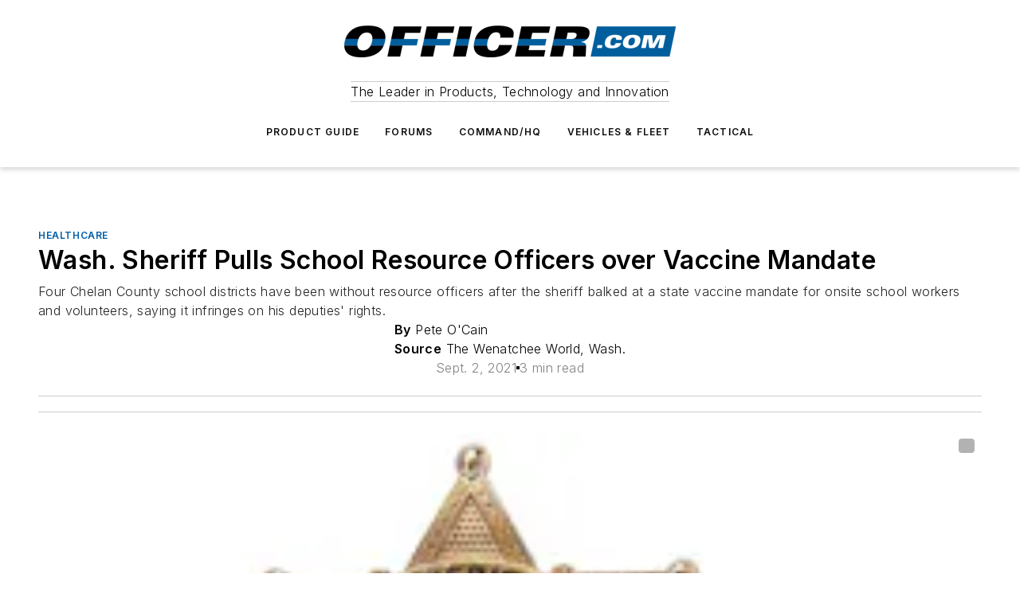

--- FILE ---
content_type: text/html;charset=utf-8
request_url: https://www.officer.com/command-hq/supplies-services/healthcare/news/21236961/wash-sheriff-pulls-resource-officers-from-schools-over-vaccine-mandate
body_size: 66320
content:
<!DOCTYPE html><html  lang="en"><head><meta charset="utf-8"><meta name="viewport" content="width=device-width, initial-scale=1, shrink-to-fit=no"><script type="text/javascript" src="/ruxitagentjs_ICA7NVfqrux_10327251022105625.js" data-dtconfig="rid=RID_-1118565044|rpid=-119052138|domain=officer.com|reportUrl=/rb_bf25051xng|app=ea7c4b59f27d43eb|cuc=ll64881i|owasp=1|mel=100000|expw=1|featureHash=ICA7NVfqrux|dpvc=1|lastModification=1765214479370|tp=500,50,0|rdnt=1|uxrgce=1|srbbv=2|agentUri=/ruxitagentjs_ICA7NVfqrux_10327251022105625.js"></script><script type="importmap">{"imports":{"#entry":"/_nuxt/CxR92tmI.js"}}</script><title>Wash. Sheriff Pulls Resource Officers from Schools over Vaccine Mandate | Officer</title><link href="https://fonts.gstatic.com" rel="preconnect"><link href="https://cdn.cookielaw.org" rel="preconnect"><link href="https://picon.graphql.aspire-ebm.com" rel="preconnect"><style type="text/css">
            :root {
              --spacing-unit: 6px;
--spacing: 48px;
--color-line: #CDCDCD;
--color-primary-main: #005ea6;
--color-primary-container: #007fe0;
--color-on-primary-container: #00345b;
--color-secondary-main: #404040;
--color-secondary-container: #f5f5f5;
--color-on-secondary-container: #1a1a1a;
--color-black: #0d0d0d;
--color-white: #ffffff;
--color-grey: #b2c3ce;
--color-light-grey: #e0e0e0;
--primary-font-family: Inter;
--site-max-width: 1300px;
            }
          </style><style>@media (max-width:760px){.mobile-hidden{display:none!important}}.admin-layout a{color:#3867a6}.admin-layout .vs__dropdown-toggle{background:#fff;border:1px solid #9da4b0}.ebm-layout{overflow-anchor:none;width:100%}</style><style>@media (max-width:760px){.mobile-hidden[data-v-45fa8452]{display:none!important}}.admin-layout a[data-v-45fa8452]{color:#3867a6}.admin-layout .vs__dropdown-toggle[data-v-45fa8452]{background:#fff;border:1px solid #9da4b0}.ebm-page[data-v-45fa8452]{display:flex;flex-direction:column;font-family:Arial}.ebm-page .hasToolbar[data-v-45fa8452]{max-width:calc(100% - 49px)}.ebm-page__layout[data-v-45fa8452]{z-index:2}.ebm-page__layout[data-v-45fa8452],.ebm-page__page[data-v-45fa8452]{flex:1;pointer-events:none;position:relative}.ebm-page__page[data-v-45fa8452]{display:flex;flex-direction:column;z-index:1}.ebm-page__main[data-v-45fa8452]{flex:1;margin:auto;width:100%}.ebm-page__content[data-v-45fa8452]{padding:0;pointer-events:all}@media (min-width:600px){.ebm-page__content[data-v-45fa8452]{padding:"0 10px"}}.ebm-page__reskin-background[data-v-45fa8452]{background-position:top;background-repeat:no-repeat;background-size:cover;height:100%;left:0;overflow:hidden;position:fixed;top:0;width:100%;z-index:0}.ebm-page__reskin-ad[data-v-45fa8452]{padding:1.5rem 0;position:relative;text-align:center;z-index:1}.ebm-page__siteskin-ad[data-v-45fa8452]{margin-top:24px;pointer-events:all;position:fixed;transition:all 125ms;z-index:100}.ebm-page__siteskin-ad__left[data-v-45fa8452]{right:50%}@media (max-width:1636px){.ebm-page__siteskin-ad__left[data-v-45fa8452]{display:none}}.ebm-page__siteskin-ad__right[data-v-45fa8452]{left:50%}@media (max-width:1636px){.ebm-page__siteskin-ad__right[data-v-45fa8452]{display:none}}.ebm-page .ebm-page__primary[data-v-45fa8452]{margin-top:0}.ebm-page .page-content-wrapper[data-v-45fa8452]{margin:auto;width:100%}.ebm-page .load-more[data-v-45fa8452]{padding:10px 0;pointer-events:all;text-align:center;width:100%}.ebm-page .load-more[data-v-45fa8452]>*{margin:auto;padding:0 5px}.ebm-page .load-more .label[data-v-45fa8452]{display:flex;flex-direction:row}.ebm-page .load-more .label[data-v-45fa8452]>*{margin:0 5px}.ebm-page .footer[data-v-45fa8452]{position:relative}.ebm-page .ebm-page__primary[data-v-45fa8452]{margin-top:calc(var(--spacing)/2)}.ebm-page .ebm-page__content[data-v-45fa8452]{display:flex;flex-direction:column;gap:var(--spacing);margin:0!important}.ebm-page .ebm-page__content[data-v-45fa8452]>*{position:relative}.ebm-page .ebm-page__content[data-v-45fa8452]>:after{background-color:var(--color-line);bottom:auto;bottom:calc(var(--spacing)*-.5*1);content:"";height:1px;left:0;position:absolute;right:0}.ebm-page .ebm-page__content[data-v-45fa8452]>:last-child:after{display:none}.ebm-page .page-content-wrapper[data-v-45fa8452]{display:flex;flex-direction:column;gap:var(--spacing);max-width:var(--site-max-width);padding:0 calc(var(--spacing)/2)}@media (min-width:800px){.ebm-page .page-content-wrapper[data-v-45fa8452]{padding:0 var(--spacing)}}.ebm-page .page-content-wrapper[data-v-45fa8452]>*{position:relative}.ebm-page .page-content-wrapper[data-v-45fa8452]>:after{background-color:var(--color-line);bottom:auto;bottom:calc(var(--spacing)*-.5*1);content:"";height:1px;left:0;position:absolute;right:0}.ebm-page .page-content-wrapper[data-v-45fa8452]>:last-child:after{display:none}.ebm-page .load-more[data-v-45fa8452]{padding:0}.ebm-page .secondary-pages .page-content-wrapper[data-v-45fa8452],.ebm-page.full-width .page-content-wrapper[data-v-45fa8452]{max-width:100%!important;padding:0!important}.ebm-page .secondary-pages .ebm-page__primary[data-v-45fa8452],.ebm-page.full-width .ebm-page__primary[data-v-45fa8452]{margin-top:0!important}@media print{.ebm-page__page[data-v-45fa8452]{display:block}}</style><style>@media (max-width:760px){.mobile-hidden[data-v-06639cce]{display:none!important}}.admin-layout a[data-v-06639cce]{color:#3867a6}.admin-layout .vs__dropdown-toggle[data-v-06639cce]{background:#fff;border:1px solid #9da4b0}#header-leaderboard-ad[data-v-06639cce]{align-items:center;display:flex;justify-content:center;padding:1rem}</style><style>html{scroll-padding-top:calc(var(--header-height) + 16px)}</style><style>@media (max-width:760px){.mobile-hidden[data-v-b96d99b2]{display:none!important}}.admin-layout a[data-v-b96d99b2]{color:#3867a6}.admin-layout .vs__dropdown-toggle[data-v-b96d99b2]{background:#fff;border:1px solid #9da4b0}header[data-v-b96d99b2]{bottom:0;margin:auto;position:sticky;top:0;transition:top .5s cubic-bezier(.645,.045,.355,1);z-index:50}header .reskin-ad[data-v-b96d99b2]{padding:1.5rem 0;text-align:center}.navbar[data-v-b96d99b2]{background-color:#fff;box-shadow:0 3px 6px #00000029;left:0;opacity:1;padding-bottom:2rem;padding-top:2rem;right:0}.navbar .content[data-v-b96d99b2]{margin:auto;max-width:var(--site-max-width);padding:0 calc(var(--spacing)/2)}@media (min-width:800px){.navbar .content[data-v-b96d99b2]{padding:0 var(--spacing)}}.top-navbar[data-v-b96d99b2]{align-items:center;display:flex;justify-content:space-between}@media (max-width:900px){.logo[data-v-b96d99b2]{flex-grow:1}.logo img[data-v-b96d99b2]{max-width:180px}}@media (max-width:450px){.logo img[data-v-b96d99b2]{max-width:140px}}@media (max-width:370px){.logo img[data-v-b96d99b2]{max-width:120px}}@media (max-width:350px){.logo img[data-v-b96d99b2]{max-width:100px}}.bottom-navbar[data-v-b96d99b2]{max-height:100px;overflow:visible;transition:all .15s cubic-bezier(.86,0,.07,1)}.bottom-navbar.hidden[data-v-b96d99b2]{max-height:0;overflow:hidden;transform:scale(0)}.actions[data-v-b96d99b2]{align-items:center;-moz-column-gap:.5rem;column-gap:.5rem;display:flex;flex-basis:0;flex-grow:1}@media (max-width:900px){.actions[data-v-b96d99b2]{flex-basis:auto;flex-grow:0}}.actions.left[data-v-b96d99b2]{justify-content:left}.actions.right[data-v-b96d99b2]{-moz-column-gap:0;column-gap:0;justify-content:right}.actions .login-container[data-v-b96d99b2]{display:flex;gap:16px}@media (max-width:900px){.actions .login-container[data-v-b96d99b2]{gap:8px}}@media (max-width:450px){.actions .login-container[data-v-b96d99b2]{gap:4px}}@media (max-width:900px){.search-icon[data-v-b96d99b2]{display:none}}.cta[data-v-b96d99b2]{border-bottom:1px solid var(--color-line);border-top:1px solid var(--color-line);margin:1.5rem auto auto;width:-moz-fit-content;width:fit-content}@media (max-width:900px){.cta[data-v-b96d99b2]{display:none}}.sub-menu[data-v-b96d99b2]{align-items:center;display:flex;justify-content:center;list-style:none;margin-top:1.5rem;padding:0;white-space:nowrap}@media (max-width:1000px){.sub-menu[data-v-b96d99b2]{display:none}}.sub-menu-item[data-v-b96d99b2]{margin-left:1rem;margin-right:1rem}.menu-item[data-v-b96d99b2],.sub-menu-link[data-v-b96d99b2]{color:var(--color-black);font-size:.75rem;font-weight:600;letter-spacing:.1em;text-transform:uppercase}.popover-menu[data-v-b96d99b2]{align-items:flex-start;background-color:#fff;box-shadow:0 3px 6px #00000029;display:flex;flex-direction:column;justify-content:left;padding:1.5rem;text-align:left;width:200px}.popover-menu .menu-item[data-v-b96d99b2]{align-items:center;display:flex;margin-bottom:1rem}.popover-menu .menu-item .icon[data-v-b96d99b2]{margin-right:1rem}</style><style>@media (max-width:760px){.mobile-hidden{display:none!important}}.admin-layout a{color:#3867a6}.admin-layout .vs__dropdown-toggle{background:#fff;border:1px solid #9da4b0}.ebm-icon{cursor:pointer}.ebm-icon .tooltip-wrapper{display:block}.ebm-icon.disabled{cursor:not-allowed}.ebm-icon.arrowUp{margin-top:3px}.ebm-icon.arrowDown{margin-top:-5px;transform:rotate(180deg)}.ebm-icon.loading{animation-duration:2s;animation-iteration-count:infinite;animation-name:spin;animation-timing-function:linear}.ebm-icon.label{align-items:center;display:flex;flex-direction:column;font-size:.8em;justify-content:center;padding:0 5px}@keyframes spin{0%{transform:rotate(0)}to{transform:rotate(1turn)}}.ebm-icon .icon,.ebm-icon svg{display:block}</style><style>@media (max-width:760px){.mobile-hidden{display:none!important}}.admin-layout a{color:#3867a6}.admin-layout .vs__dropdown-toggle{background:#fff;border:1px solid #9da4b0}.ebm-mega-menu{background-color:var(--color-black);color:#fff;container-type:inline-size;display:none;height:100%;left:0;opacity:0;overflow:auto;position:fixed;text-align:center;top:0;transition-behavior:allow-discrete;transition-duration:.3s;transition-property:overlay display opacity;width:100%}.ebm-mega-menu.cms-user-logged-in{left:49px;width:calc(100% - 49px)}.ebm-mega-menu.open{display:block;opacity:1}@starting-style{.ebm-mega-menu.open{opacity:0}}@container (max-width: 750px){.ebm-mega-menu .mega-menu-header{display:flex}}.ebm-mega-menu .mega-menu-header .icon{margin-left:30px;margin-top:40px;width:24px}.ebm-mega-menu .mega-menu-header .logo{height:35px;max-width:100%}@container (min-width: 750px){.ebm-mega-menu .mega-menu-header .logo{height:50px;margin-bottom:30px}}@container (max-width: 750px){.ebm-mega-menu .mega-menu-header .logo{margin-top:20px}.ebm-mega-menu .mega-menu-header .logo img{height:auto;margin-left:5px;max-width:140px}}.ebm-mega-menu .mega-menu-container{margin:auto}@container (min-width: 750px){.ebm-mega-menu .mega-menu-container{max-width:850px;width:100%}}.ebm-mega-menu .mega-menu-container .search-field{padding-bottom:50px}@container (max-width: 900px){.ebm-mega-menu .mega-menu-container .search-field{margin-left:calc(var(--spacing)/2);margin-right:calc(var(--spacing)/2)}}.ebm-mega-menu .mega-menu-container .nav-links{display:grid;gap:calc(var(--spacing)/2);grid-template-columns:1fr;position:relative}.ebm-mega-menu .mega-menu-container .nav-links:after{background-color:var(--color-line);bottom:auto;bottom:calc(var(--spacing)*-.5*1);content:"";height:1px;left:0;position:absolute;right:0}.ebm-mega-menu .mega-menu-container .nav-links:last-child:after{display:none}@container (max-width: 900px){.ebm-mega-menu .mega-menu-container .nav-links{margin-left:calc(var(--spacing)/2);margin-right:calc(var(--spacing)/2)}}@container (min-width: 750px){.ebm-mega-menu .mega-menu-container .nav-links{gap:calc(var(--spacing)*2);grid-template-columns:1fr 1fr 1fr;padding-bottom:var(--spacing)}}.ebm-mega-menu .mega-menu-container .nav-links .section{display:flex;flex-direction:column;font-weight:400;list-style:none;text-align:center}@container (max-width: 750px){.ebm-mega-menu .mega-menu-container .nav-links .section{gap:5px;padding-top:30px;position:relative}.ebm-mega-menu .mega-menu-container .nav-links .section:after{background-color:var(--color-line);bottom:auto;bottom:calc(var(--spacing)*-.5*1);content:"";height:1px;left:0;position:absolute;right:0}.ebm-mega-menu .mega-menu-container .nav-links .section:last-child:after{display:none}.ebm-mega-menu .mega-menu-container .nav-links .section:first-child{padding-top:15px}}@container (min-width: 750px){.ebm-mega-menu .mega-menu-container .nav-links .section{border-bottom:none;font-size:1.25rem;gap:16px;position:relative;text-align:left}.ebm-mega-menu .mega-menu-container .nav-links .section:after{background-color:var(--color-line);bottom:0;content:"";height:100%;left:auto;position:absolute;right:calc(var(--spacing)*-.5*2);top:0;width:1px}.ebm-mega-menu .mega-menu-container .nav-links .section:last-child:after{display:none}}.ebm-mega-menu .mega-menu-container .nav-links .section a{color:#fff}.ebm-mega-menu .mega-menu-container .nav-links .section .title{font-size:.75rem;font-weight:400;text-transform:uppercase}.ebm-mega-menu .mega-menu-container .affiliate-links{display:flex;justify-content:center;margin-top:var(--spacing);padding:calc(var(--spacing)*.5);position:relative}.ebm-mega-menu .mega-menu-container .affiliate-links:after{background-color:var(--color-line);bottom:auto;bottom:calc(var(--spacing)*-.5*1);content:"";height:1px;left:0;position:absolute;right:0}.ebm-mega-menu .mega-menu-container .affiliate-links:last-child:after{display:none}.ebm-mega-menu .mega-menu-container .affiliate-links .ebm-affiliated-brands-direction{flex-direction:column;gap:calc(var(--spacing)*.5)}.ebm-mega-menu .mega-menu-container .social-links{align-items:center;display:flex;flex-direction:column;font-size:.75rem;justify-content:center;margin-top:var(--spacing);padding:calc(var(--spacing)*.5);text-transform:uppercase}.ebm-mega-menu .mega-menu-container .social-links .socials{gap:16px;margin:16px 16px 24px}</style><style>@media (max-width:760px){.mobile-hidden{display:none!important}}.admin-layout a{color:#3867a6}.admin-layout .vs__dropdown-toggle{background:#fff;border:1px solid #9da4b0}.ebm-search-field{container-type:inline-size;position:relative}.ebm-search-field .input{padding:10px 0;position:relative;width:100%}.ebm-search-field .input .icon{bottom:0;height:24px;margin:auto;position:absolute;right:.5rem;top:0}.ebm-search-field .input .clear-icon{bottom:0;height:24px;margin:auto;position:absolute;right:2.5rem;top:0}.ebm-search-field .input input{background-color:var(--c4e26338);border:1px solid var(--7798abdd);border-radius:5px;color:var(--0c12ecfc);font-size:1em;padding:1rem 8px 1rem 20px;width:100%}.ebm-search-field .sponsor-container{align-items:center;display:flex;font-size:.5rem;gap:5px;height:24px;margin:auto;position:absolute;right:10%;top:20%}@container (max-width: 750px){.ebm-search-field .sponsor-container{justify-content:flex-end;padding:10px 15px 0 0;position:static}}.ebm-search-field input[type=search]::-webkit-search-cancel-button,.ebm-search-field input[type=search]::-webkit-search-decoration{-webkit-appearance:none;appearance:none}</style><style>@media (max-width:760px){.mobile-hidden[data-v-8e92f456]{display:none!important}}.admin-layout a[data-v-8e92f456]{color:#3867a6}.admin-layout .vs__dropdown-toggle[data-v-8e92f456]{background:#fff;border:1px solid #9da4b0}.ebm-socials[data-v-8e92f456]{display:flex;flex-wrap:wrap}.ebm-socials__icon[data-v-8e92f456]{cursor:pointer;margin-right:7px;text-decoration:none}.ebm-socials .text[data-v-8e92f456]{height:0;overflow:hidden;text-indent:-9999px}</style><style>@media (max-width:760px){.mobile-hidden{display:none!important}}.admin-layout a{color:#3867a6}.admin-layout .vs__dropdown-toggle{background:#fff;border:1px solid #9da4b0}.ebm-ad-target__outer{display:flex;height:auto;justify-content:center;max-width:100%;width:100%}.ebm-ad-target__inner{align-items:center;display:flex}.ebm-ad-target img{max-width:100%}.ebm-ad-target iframe{box-shadow:0 .125rem .25rem #00000013}</style><style>@media (max-width:760px){.mobile-hidden[data-v-4c12f864]{display:none!important}}.admin-layout a[data-v-4c12f864]{color:#3867a6}.admin-layout .vs__dropdown-toggle[data-v-4c12f864]{background:#fff;border:1px solid #9da4b0}#sticky-bottom-ad[data-v-4c12f864]{align-items:center;background:#000000bf;display:flex;justify-content:center;left:0;padding:8px;position:fixed;right:0;z-index:999}#sticky-bottom-ad .close-button[data-v-4c12f864]{background:none;border:0;color:#fff;cursor:pointer;font-weight:900;margin:8px;position:absolute;right:0;top:0}.slide-up-enter[data-v-4c12f864],.slide-up-leave-to[data-v-4c12f864]{opacity:0;transform:translateY(200px)}.slide-up-enter-active[data-v-4c12f864]{transition:all .25s ease-out}.slide-up-leave-active[data-v-4c12f864]{transition:all .25s ease-in}</style><style>@media (max-width:760px){.mobile-hidden[data-v-0622f0e1]{display:none!important}}.admin-layout a[data-v-0622f0e1]{color:#3867a6}.admin-layout .vs__dropdown-toggle[data-v-0622f0e1]{background:#fff;border:1px solid #9da4b0}.grid[data-v-0622f0e1]{container-type:inline-size;margin:auto}.grid .grid-row[data-v-0622f0e1]{position:relative}.grid .grid-row[data-v-0622f0e1]:after{background-color:var(--color-line);bottom:auto;bottom:calc(var(--spacing)*-.5*1);content:"";height:1px;left:0;position:absolute;right:0}.grid .grid-row.hide-bottom-border[data-v-0622f0e1]:after,.grid .grid-row[data-v-0622f0e1]:last-child:after{display:none}@container (width >= 750px){.grid .grid-row.mobile-only[data-v-0622f0e1]{display:none}}@container (width < 750px){.grid .grid-row.exclude-mobile[data-v-0622f0e1]{display:none}}</style><style>@media (max-width:760px){.mobile-hidden[data-v-840eddae]{display:none!important}}.admin-layout a[data-v-840eddae]{color:#3867a6}.admin-layout .vs__dropdown-toggle[data-v-840eddae]{background:#fff;border:1px solid #9da4b0}.web-row[data-v-840eddae]{container-type:inline-size}.web-row .row[data-v-840eddae]{--col-size:calc(50% - var(--spacing)*1/2);display:grid;padding-bottom:0ver;padding-top:0;width:100%}@media (min-width:750px){.web-row .row[data-v-840eddae]{padding-left:0;padding-right:0}}@media (min-width:500px){.web-row .row.restricted[data-v-840eddae]{margin:auto;max-width:66%}}.web-row .row .column-wrapper[data-v-840eddae]{display:flex;order:0;width:100%}.web-row .row.largest_first.layout1_2 .column-wrapper[data-v-840eddae]:nth-child(2),.web-row .row.largest_first.layout1_2_1 .column-wrapper[data-v-840eddae]:nth-child(2),.web-row .row.largest_first.layout1_3 .column-wrapper[data-v-840eddae]:nth-child(2){order:-1}@container (min-width: 750px){.web-row .row.layout1_1[data-v-840eddae]{display:grid;grid-template-columns:minmax(0,1fr) minmax(0,1fr)}.web-row .row.layout1_1 .column-wrapper[data-v-840eddae]{position:relative}.web-row .row.layout1_1 .column-wrapper[data-v-840eddae]:after{background-color:var(--color-line);bottom:0;content:"";height:100%;left:auto;position:absolute;right:calc(var(--spacing)*-.5*1);top:0;width:1px}.web-row .row.layout1_1 .column-wrapper[data-v-840eddae]:last-child:after{display:none}.web-row .row.layout1_2[data-v-840eddae]{display:grid;grid-template-columns:minmax(0,var(--col-size)) minmax(0,var(--col-size))}.web-row .row.layout1_2 .column-wrapper[data-v-840eddae]{position:relative}.web-row .row.layout1_2 .column-wrapper[data-v-840eddae]:after{background-color:var(--color-line);bottom:0;content:"";height:100%;left:auto;position:absolute;right:calc(var(--spacing)*-.5*1);top:0;width:1px}.web-row .row.layout1_2 .column-wrapper[data-v-840eddae]:last-child:after{display:none}.web-row .row.layout1_2 .column-wrapper[data-v-840eddae]:nth-child(2){order:0!important}}@container (min-width: 1050px){.web-row .row.layout1_2[data-v-840eddae]{--col-size:calc(33.33333% - var(--spacing)*2/3);grid-template-columns:var(--col-size) calc(var(--col-size)*2 + var(--spacing))}}@container (min-width: 750px){.web-row .row.layout2_1[data-v-840eddae]{display:grid;grid-template-columns:minmax(0,var(--col-size)) minmax(0,var(--col-size))}.web-row .row.layout2_1 .column-wrapper[data-v-840eddae]{position:relative}.web-row .row.layout2_1 .column-wrapper[data-v-840eddae]:after{background-color:var(--color-line);bottom:0;content:"";height:100%;left:auto;position:absolute;right:calc(var(--spacing)*-.5*1);top:0;width:1px}.web-row .row.layout2_1 .column-wrapper[data-v-840eddae]:last-child:after{display:none}}@container (min-width: 1050px){.web-row .row.layout2_1[data-v-840eddae]{--col-size:calc(33.33333% - var(--spacing)*2/3);grid-template-columns:calc(var(--col-size)*2 + var(--spacing)) var(--col-size)}}@container (min-width: 1100px){.web-row .row.layout1_1_1[data-v-840eddae]{--col-size:calc(33.33333% - var(--spacing)*2/3);display:grid;grid-template-columns:minmax(0,var(--col-size)) minmax(0,var(--col-size)) minmax(0,var(--col-size))}.web-row .row.layout1_1_1 .column-wrapper[data-v-840eddae]{position:relative}.web-row .row.layout1_1_1 .column-wrapper[data-v-840eddae]:after{background-color:var(--color-line);bottom:0;content:"";height:100%;left:auto;position:absolute;right:calc(var(--spacing)*-.5*1);top:0;width:1px}.web-row .row.layout1_1_1 .column-wrapper[data-v-840eddae]:last-child:after{display:none}}</style><style>@media (max-width:760px){.mobile-hidden{display:none!important}}.admin-layout a{color:#3867a6}.admin-layout .vs__dropdown-toggle{background:#fff;border:1px solid #9da4b0}.web-grid-title{align-items:center;container-type:inline-size;font-family:var(--primary-font-family);margin-bottom:calc(var(--spacing)/2);max-width:100%;width:100%}.web-grid-title .title{display:flex;flex:1 0 auto;font-size:1.9rem;font-weight:600;gap:var(--spacing-unit);letter-spacing:-.01em;line-height:40px;max-width:100%;overflow:hidden;text-overflow:ellipsis}.web-grid-title .title .grid-title-image-icon{height:23px;margin-top:8px}.web-grid-title.has-link .title{max-width:calc(100% - 100px)}.web-grid-title .divider{background-color:var(--color-line);height:1px;width:100%}.web-grid-title .view-more{color:var(--color-primary-main);cursor:primary;flex:0 1 auto;font-size:.75rem;font-weight:600;letter-spacing:.05em;line-height:18px;text-transform:uppercase;white-space:nowrap}@container (max-width: 500px){.web-grid-title .view-more{display:none}}.web-grid-title.primary{display:flex;gap:5px}.web-grid-title.primary .topbar,.web-grid-title.secondary .divider,.web-grid-title.secondary .view-more{display:none}.web-grid-title.secondary .topbar{background-color:var(--color-primary-main);height:8px;margin-bottom:calc(var(--spacing)/3);width:80px}</style><style>@media (max-width:760px){.mobile-hidden[data-v-2e2a3563]{display:none!important}}.admin-layout a[data-v-2e2a3563]{color:#3867a6}.admin-layout .vs__dropdown-toggle[data-v-2e2a3563]{background:#fff;border:1px solid #9da4b0}.column[data-v-2e2a3563]{align-items:stretch;display:flex;flex-wrap:wrap;height:100%;position:relative}.column[data-v-2e2a3563],.column .standard-blocks[data-v-2e2a3563],.column .sticky-blocks[data-v-2e2a3563]{width:100%}.column.block-align-center[data-v-2e2a3563]{align-items:center;justify-content:center}.column.block-align-top[data-v-2e2a3563]{align-items:top;flex-direction:column}.column.block-align-sticky[data-v-2e2a3563]{align-items:start;display:block;justify-content:center}.column.block-align-equalize[data-v-2e2a3563]{align-items:stretch}.column .sticky-blocks.has-standard[data-v-2e2a3563]{margin-top:var(--spacing)}.column .block-wrapper[data-v-2e2a3563]{max-width:100%;position:relative}.column .block-wrapper[data-v-2e2a3563]:after{background-color:var(--color-line);bottom:auto;bottom:calc(var(--spacing)*-.5*1);content:"";height:1px;left:0;position:absolute;right:0}.column .block-wrapper.hide-bottom-border[data-v-2e2a3563]:after,.column .block-wrapper[data-v-2e2a3563]:last-child:after,.column .standard-blocks:not(.has-sticky) .block-wrapper[data-v-2e2a3563]:last-child:after,.column .sticky-blocks .block-wrapper[data-v-2e2a3563]:last-child:after{display:none}@media print{.column[data-v-2e2a3563]{height:auto}}</style><style>@media (max-width:760px){.mobile-hidden[data-v-a4efc542]{display:none!important}}.admin-layout a[data-v-a4efc542]{color:#3867a6}.admin-layout .vs__dropdown-toggle[data-v-a4efc542]{background:#fff;border:1px solid #9da4b0}.block[data-v-a4efc542]{display:flex;flex-direction:column;overflow:visible;width:100%}.block .block-title[data-v-a4efc542]{margin-bottom:calc(var(--spacing)/2)}.block .above-cta[data-v-a4efc542]{height:100%}.block .title[data-v-a4efc542]{font-size:1rem;line-height:1rem;text-transform:uppercase}.block .title a[data-v-a4efc542]{color:inherit;text-decoration:none}.block .title a[data-v-a4efc542]:hover{text-decoration:underline}.block .title template[data-v-a4efc542]{display:inline-block}.block .content[data-v-a4efc542]{display:flex;width:100%}.block .cta[data-v-a4efc542]{align-items:center;display:flex;flex-direction:column;font-size:1rem;gap:calc(var(--spacing)/2);justify-content:space-between}@container (width > 500px){.block .cta[data-v-a4efc542]{flex-direction:row}}</style><style>@media (max-width:760px){.mobile-hidden[data-v-3dec0756]{display:none!important}}.admin-layout a[data-v-3dec0756]{color:#3867a6}.admin-layout .vs__dropdown-toggle[data-v-3dec0756]{background:#fff;border:1px solid #9da4b0}.ebm-button-wrapper[data-v-3dec0756]{display:inline-block}.ebm-button-wrapper .ebm-button[data-v-3dec0756]{border:1px solid;border-radius:.1rem;cursor:pointer;display:block;font-weight:600;outline:none;text-transform:uppercase;width:100%}.ebm-button-wrapper .ebm-button .content[data-v-3dec0756]{align-items:center;display:flex;gap:var(--spacing-unit);justify-content:center}.ebm-button-wrapper .ebm-button .content.icon-right[data-v-3dec0756]{flex-direction:row-reverse}.ebm-button-wrapper .ebm-button[data-v-3dec0756]:focus,.ebm-button-wrapper .ebm-button[data-v-3dec0756]:hover{box-shadow:0 0 .1rem #3e5d8580;filter:contrast(125%)}.ebm-button-wrapper .ebm-button[data-v-3dec0756]:active{box-shadow:0 0 .3rem #1c417280}.ebm-button-wrapper .ebm-button[data-v-3dec0756]:active:after{height:200px;width:200px}.ebm-button-wrapper .ebm-button--small[data-v-3dec0756]{font-size:.75rem;padding:.2rem .4rem}.ebm-button-wrapper .ebm-button--medium[data-v-3dec0756]{font-size:.75rem;padding:.3rem .6rem}.ebm-button-wrapper .ebm-button--large[data-v-3dec0756]{font-size:.75rem;line-height:1.25rem;padding:.5rem 1rem}@media (max-width:450px){.ebm-button-wrapper .ebm-button--large[data-v-3dec0756]{padding:.5rem}}.ebm-button-wrapper .ebm-button--fullWidth[data-v-3dec0756]{font-size:1.15rem;margin:0 auto;padding:.5rem 1rem;width:100%}.ebm-button-wrapper.primary .ebm-button[data-v-3dec0756],.ebm-button-wrapper.solid .ebm-button[data-v-3dec0756]{background-color:var(--button-accent-color);border-color:var(--button-accent-color);color:var(--button-text-color)}.ebm-button-wrapper.primary .ebm-button[data-v-3dec0756]:hover,.ebm-button-wrapper.solid .ebm-button[data-v-3dec0756]:hover{text-decoration:underline}.ebm-button-wrapper.hollow .ebm-button[data-v-3dec0756]{background-color:transparent;background-color:#fff;border:1px solid var(--button-accent-color);color:var(--button-accent-color)}.ebm-button-wrapper.hollow .ebm-button[data-v-3dec0756]:hover{text-decoration:underline}.ebm-button-wrapper.borderless .ebm-button[data-v-3dec0756]{background-color:transparent;border-color:transparent;color:var(--button-accent-color)}.ebm-button-wrapper.borderless .ebm-button[data-v-3dec0756]:hover{background-color:var(--button-accent-color);color:#fff;text-decoration:underline}.ebm-button-wrapper .ebm-button[data-v-3dec0756]{transition:all .15s ease-in-out}</style><style>@media (max-width:760px){.mobile-hidden{display:none!important}}.admin-layout a{color:#3867a6}.admin-layout .vs__dropdown-toggle{background:#fff;border:1px solid #9da4b0}.web-footer-new{display:flex;font-size:1rem;font-weight:400;justify-content:center;padding-bottom:calc(var(--spacing)/2);pointer-events:all;width:100%}.web-footer-new a{color:var(--link-color)}.web-footer-new .container{display:flex;justify-content:center;width:100%}.web-footer-new .container .container-wrapper{display:flex;flex-direction:column;gap:var(--spacing);width:100%}@media (min-width:800px){.web-footer-new .container{flex-direction:row}}.web-footer-new .container .row{position:relative;width:100%}.web-footer-new .container .row:after{background-color:var(--color-line);bottom:auto;bottom:calc(var(--spacing)*-.5*1);content:"";height:1px;left:0;position:absolute;right:0}.web-footer-new .container .row:last-child:after{display:none}.web-footer-new .container .row.full-width{justify-items:center}.web-footer-new .container .column-wrapper{display:grid;gap:var(--spacing);grid-template-columns:1fr}.web-footer-new .container .column-wrapper.full-width{max-width:var(--site-max-width)!important;padding:0 calc(var(--spacing)*1.5);width:100%}.web-footer-new .container .column-wrapper .col{align-items:center;display:flex;flex-direction:column;gap:calc(var(--spacing)/4);justify-content:center;margin:0 auto;max-width:80%;position:relative;text-align:center}.web-footer-new .container .column-wrapper .col:after{background-color:var(--color-line);bottom:auto;bottom:calc(var(--spacing)*-.5*1);content:"";height:1px;left:0;position:absolute;right:0}.web-footer-new .container .column-wrapper .col:last-child:after{display:none}.web-footer-new .container .column-wrapper .col.valign-middle{align-self:center}@media (min-width:800px){.web-footer-new .container .column-wrapper{align-items:start;gap:var(--spacing)}.web-footer-new .container .column-wrapper.cols1_1_1{grid-template-columns:1fr 1fr 1fr}.web-footer-new .container .column-wrapper.cols1_1{grid-template-columns:1fr 1fr}.web-footer-new .container .column-wrapper .col{align-items:start;max-width:100%;position:relative;text-align:left}.web-footer-new .container .column-wrapper .col:after{background-color:var(--color-line);bottom:0;content:"";height:100%;left:auto;position:absolute;right:calc(var(--spacing)*-.5*1);top:0;width:1px}.web-footer-new .container .column-wrapper .col:last-child:after{display:none}}.web-footer-new .corporatelogo{align-self:center;filter:brightness(0);height:auto;margin-right:var(--spacing-unit);width:100px}.web-footer-new .menu-copyright{align-items:center;display:flex;flex-direction:column;gap:calc(var(--spacing)/2)}.web-footer-new .menu-copyright.full-width{max-width:var(--site-max-width);padding:0 calc(var(--spacing)*1.5);width:100%}.web-footer-new .menu-copyright .links{display:flex;font-size:.75rem;gap:calc(var(--spacing)/4);list-style:none;margin:0;padding:0}.web-footer-new .menu-copyright .copyright{display:flex;flex-direction:row;flex-wrap:wrap;font-size:.8em;justify-content:center}@media (min-width:800px){.web-footer-new .menu-copyright{flex-direction:row;justify-content:space-between}}.web-footer-new .blocktitle{color:#000;font-size:1.1rem;font-weight:600;width:100%}.web-footer-new .web-affiliated-brands-direction{flex-direction:column}@media (min-width:800px){.web-footer-new .web-affiliated-brands-direction{flex-direction:row}}</style><style>@media (max-width:760px){.mobile-hidden{display:none!important}}.admin-layout a{color:#3867a6}.admin-layout .vs__dropdown-toggle{background:#fff;border:1px solid #9da4b0}.ebm-web-subscribe-wrapper{display:flex;flex-direction:column;height:100%;overflow:auto}.ebm-web-subscribe-content{height:100%;overflow:auto;padding:calc(var(--spacing)*.5) var(--spacing)}@container (max-width: 750px){.ebm-web-subscribe-content{padding-bottom:100%}}.ebm-web-subscribe-content .web-subscribe-header .web-subscribe-title{align-items:center;display:flex;gap:var(--spacing);justify-content:space-between;line-height:normal}.ebm-web-subscribe-content .web-subscribe-header .web-subscribe-title .close-button{align-items:center;cursor:pointer;display:flex;font-size:.75rem;font-weight:600;text-transform:uppercase}.ebm-web-subscribe-content .web-subscribe-header .web-subscribe-subtext{padding-bottom:var(--spacing)}.ebm-web-subscribe-content .web-subscribe-header .newsletter-items{display:grid;gap:10px;grid-template-columns:1fr 1fr}@container (max-width: 750px){.ebm-web-subscribe-content .web-subscribe-header .newsletter-items{grid-template-columns:1fr}}.ebm-web-subscribe-content .web-subscribe-header .newsletter-items .newsletter-item{border:1px solid var(--color-line);display:flex;flex-direction:row;flex-direction:column;gap:1rem;padding:1rem}.ebm-web-subscribe-content .web-subscribe-header .newsletter-items .newsletter-item .newsletter-title{display:flex;font-size:1.25rem;font-weight:600;justify-content:space-between;letter-spacing:-.01em;line-height:25px}.ebm-web-subscribe-content .web-subscribe-header .newsletter-items .newsletter-item .newsletter-description{font-size:1rem;font-weight:400;letter-spacing:.0125em;line-height:24px}.web-subscribe-footer{background-color:#fff;box-shadow:0 4px 16px #00000040;width:100%}.web-subscribe-footer .subscribe-footer-wrapper{padding:var(--spacing)!important}.web-subscribe-footer .subscribe-footer-wrapper .user-info-container{align-items:center;display:flex;justify-content:space-between;padding-bottom:calc(var(--spacing)*.5)}.web-subscribe-footer .subscribe-footer-wrapper .user-info-container .nl-user-info{align-items:center;display:flex;gap:10px}.web-subscribe-footer .subscribe-footer-wrapper .subscribe-login-container .nl-selected{font-size:1.25rem;font-weight:600;margin-bottom:10px}.web-subscribe-footer .subscribe-footer-wrapper .subscribe-login-container .form-fields-setup{display:flex;gap:calc(var(--spacing)*.125);padding-top:calc(var(--spacing)*.5)}@container (max-width: 1050px){.web-subscribe-footer .subscribe-footer-wrapper .subscribe-login-container .form-fields-setup{display:block}}.web-subscribe-footer .subscribe-footer-wrapper .subscribe-login-container .form-fields-setup .web-form-fields{z-index:100}.web-subscribe-footer .subscribe-footer-wrapper .subscribe-login-container .form-fields-setup .web-form-fields .field-label{font-size:.75rem}.web-subscribe-footer .subscribe-footer-wrapper .subscribe-login-container .form-fields-setup .form{display:flex;gap:calc(var(--spacing)*.125)}@container (max-width: 750px){.web-subscribe-footer .subscribe-footer-wrapper .subscribe-login-container .form-fields-setup .form{flex-direction:column;padding-bottom:calc(var(--spacing)*.5)}}.web-subscribe-footer .subscribe-footer-wrapper .subscribe-login-container .form-fields-setup .form .vs__dropdown-menu{max-height:8rem}@container (max-width: 750px){.web-subscribe-footer .subscribe-footer-wrapper .subscribe-login-container .form-fields-setup .form .vs__dropdown-menu{max-height:4rem}}.web-subscribe-footer .subscribe-footer-wrapper .subscribe-login-container .form-fields-setup .subscribe-button{margin-top:calc(var(--spacing)*.5);width:20%}@container (max-width: 1050px){.web-subscribe-footer .subscribe-footer-wrapper .subscribe-login-container .form-fields-setup .subscribe-button{width:100%}}.web-subscribe-footer .subscribe-footer-wrapper .subscribe-login-container .form-fields-setup .subscribe-button .ebm-button{height:3rem}.web-subscribe-footer .subscribe-footer-wrapper .subscribe-login-container .compliance-field{font-size:.75rem;line-height:18px;z-index:-1}.web-subscribe-footer .subscribe-footer-wrapper a{color:#000;text-decoration:underline}.web-subscribe-footer .subscribe-footer-wrapper .subscribe-consent{font-size:.75rem;letter-spacing:.025em;line-height:18px;padding:5px 0}.web-subscribe-footer .subscribe-footer-wrapper .account-check{padding-top:calc(var(--spacing)*.25)}</style><style>@media (max-width:760px){.mobile-hidden{display:none!important}}.admin-layout a{color:#3867a6}.admin-layout .vs__dropdown-toggle{background:#fff;border:1px solid #9da4b0}.ebm-web-pane{container-type:inline-size;height:100%;pointer-events:all;position:fixed;right:0;top:0;width:100%;z-index:100}.ebm-web-pane.hidden{pointer-events:none}.ebm-web-pane.hidden .web-pane-mask{opacity:0}.ebm-web-pane.hidden .contents{max-width:0}.ebm-web-pane .web-pane-mask{background-color:#000;display:table;height:100%;opacity:.8;padding:16px;transition:all .3s ease;width:100%}.ebm-web-pane .contents{background-color:#fff;bottom:0;max-width:1072px;position:absolute;right:0;top:0;transition:all .3s ease;width:100%}.ebm-web-pane .contents.cms-user-logged-in{width:calc(100% - 49px)}.ebm-web-pane .contents .close-icon{cursor:pointer;display:flex;justify-content:flex-end;margin:10px}</style><style>@media (max-width:760px){.mobile-hidden{display:none!important}}.admin-layout a{color:#3867a6}.admin-layout .vs__dropdown-toggle{background:#fff;border:1px solid #9da4b0}.gam-slot-builder{min-width:300px;width:100%}.gam-slot-builder iframe{max-width:100%;overflow:hidden}</style><style>@media (max-width:760px){.mobile-hidden{display:none!important}}.admin-layout a{color:#3867a6}.admin-layout .vs__dropdown-toggle{background:#fff;border:1px solid #9da4b0}.web-content-title-new{display:flex;flex-direction:column;gap:calc(var(--spacing));width:100%}.web-content-title-new>*{position:relative}.web-content-title-new>:after{background-color:var(--color-line);bottom:auto;bottom:calc(var(--spacing)*-.5*1);content:"";height:1px;left:0;position:absolute;right:0}.web-content-title-new>:last-child:after{display:none}.web-content-title-new .above-line{container-type:inline-size;display:flex;flex-direction:column;gap:calc(var(--spacing)/2)}.web-content-title-new .above-line .section-wrapper{display:flex;gap:calc(var(--spacing)/4)}.web-content-title-new .above-line .section-wrapper.center{margin-left:auto;margin-right:auto}.web-content-title-new .above-line .sponsored-label{color:var(--color-primary-main);font-size:.75rem;font-weight:600;letter-spacing:.05rem;text-transform:uppercase}.web-content-title-new .above-line .section{font-size:.75rem;font-weight:600;letter-spacing:.05em;text-transform:uppercase}.web-content-title-new .above-line .event-info{display:flex;flex-direction:column;font-size:.9rem;gap:calc(var(--spacing)/2)}.web-content-title-new .above-line .event-info .column{display:flex;flex-direction:column;font-size:.9rem;gap:calc(var(--spacing)/4);width:100%}.web-content-title-new .above-line .event-info .column .content{display:flex;gap:calc(var(--spacing)/4)}.web-content-title-new .above-line .event-info .column label{flex:0 0 80px;font-weight:600}.web-content-title-new .above-line .event-info>*{position:relative}.web-content-title-new .above-line .event-info>:after{background-color:var(--color-line);bottom:0;content:"";height:100%;left:auto;position:absolute;right:calc(var(--spacing)*-.5*1);top:0;width:1px}.web-content-title-new .above-line .event-info>:last-child:after{display:none}@container (min-width: 600px){.web-content-title-new .above-line .event-info{align-items:center;flex-direction:row;gap:calc(var(--spacing))}.web-content-title-new .above-line .event-info>*{position:relative}.web-content-title-new .above-line .event-info>:after{background-color:var(--color-line);bottom:0;content:"";height:100%;left:auto;position:absolute;right:calc(var(--spacing)*-.5*1);top:0;width:1px}.web-content-title-new .above-line .event-info>:last-child:after{display:none}.web-content-title-new .above-line .event-info .event-location{display:block}}.web-content-title-new .above-line .title-text{font-size:2rem;line-height:1.2}@container (width > 500px){.web-content-title-new .above-line .title-text{font-size:2.75rem}}.web-content-title-new .above-line .author-row{align-items:center;display:flex;flex-direction:column;gap:calc(var(--spacing)/3);justify-content:center}.web-content-title-new .above-line .author-row .all-authors{display:flex;gap:calc(var(--spacing)/3)}.web-content-title-new .above-line .author-row .date-read-time{align-items:center;display:flex;gap:calc(var(--spacing)/3)}.web-content-title-new .above-line .author-row .dot{align-items:center;grid-area:dot}.web-content-title-new .above-line .author-row .dot:after{background-color:#000;content:"";display:block;height:4px;width:4px}.web-content-title-new .above-line .author-row .dot.first{display:none}.web-content-title-new .above-line .author-row .date{grid-area:date}.web-content-title-new .above-line .author-row .read-time{grid-area:read-time}.web-content-title-new .above-line .author-row .date,.web-content-title-new .above-line .author-row .duration,.web-content-title-new .above-line .author-row .read-time{color:#000;opacity:.5}@container (width > 500px){.web-content-title-new .above-line .author-row{flex-direction:row}.web-content-title-new .above-line .author-row .dot.first{display:block}}@container (width > 700px){.web-content-title-new .above-line .author-row{justify-content:flex-start}}.web-content-title-new .above-line .teaser-text{color:#222;font-size:16px;padding-top:8px}@container (width > 500px){.web-content-title-new .above-line .teaser-text{font-size:17px}}@container (width > 700px){.web-content-title-new .above-line .teaser-text{font-size:18px}}@container (width > 1000px){.web-content-title-new .above-line .teaser-text{font-size:19px}}.web-content-title-new .above-line .podcast-series{align-items:center;color:var(--color-primary-main);display:flex;font-size:.85rem;font-weight:500;gap:6px;text-transform:uppercase}.web-content-title-new .below-line{align-items:center;display:flex;justify-content:space-between;width:100%}.web-content-title-new .below-line .print-favorite{display:flex;gap:calc(var(--spacing)/3);justify-content:flex-end}.web-content-title-new .image-wrapper{flex:1 0 auto;width:100%}.web-content-title-new .comment-count{align-items:center;cursor:pointer;display:flex;padding-left:8px}.web-content-title-new .comment-count .viafoura{align-items:center;background-color:transparent!important;display:flex;font-size:16px;font-weight:inherit;padding-left:4px}.web-content-title-new .event-location p{margin:0}.web-content-title-new .highlights h2{margin-bottom:24px}.web-content-title-new .highlights .text{font-size:18px}.web-content-title-new .highlights .text li{margin-bottom:16px}.web-content-title-new .highlights .text li:last-child{margin-bottom:0}.web-content-title-new .author-contributor,.web-content-title-new .company-link{color:#000;display:flex;flex-wrap:wrap}.web-content-title-new .author-contributor a,.web-content-title-new .company-link a{color:inherit!important;font-size:1rem;text-decoration:underline}.web-content-title-new .author-contributor .author{display:flex}.web-content-title-new.center{text-align:center}.web-content-title-new.center .breadcrumb{display:flex;justify-content:center}.web-content-title-new.center .author-row{justify-content:center}</style><style>@media (max-width:760px){.mobile-hidden[data-v-e69042fe]{display:none!important}}.admin-layout a[data-v-e69042fe]{color:#3867a6}.admin-layout .vs__dropdown-toggle[data-v-e69042fe]{background:#fff;border:1px solid #9da4b0}.ebm-share-list[data-v-e69042fe]{display:flex;gap:calc(var(--spacing)/3);list-style:none;overflow:hidden;padding:0;transition:.3s;width:100%}.ebm-share-list li[data-v-e69042fe]{margin:0;padding:0}.ebm-share-item[data-v-e69042fe]{border-radius:4px;cursor:pointer;margin:2px}</style><style>@media (max-width:760px){.mobile-hidden{display:none!important}}.admin-layout a{color:#3867a6}.admin-layout .vs__dropdown-toggle{background:#fff;border:1px solid #9da4b0}.ebm-content-teaser-image .view-gallery-btn{margin-top:8px}.ebm-content-teaser-image__link{cursor:pointer}.ebm-content-teaser-image__small{cursor:zoom-in}.ebm-content-teaser-image__large{align-items:center;background-color:#000c;cursor:zoom-out;display:flex;height:100%;left:0;padding:0 50px;position:fixed;top:0;transition:.3s;width:100%;z-index:50001}.ebm-content-teaser-image__large .large-image-wrapper{display:grid;height:90%;max-height:90vh}.ebm-content-teaser-image__large .large-image-wrapper>div{background-color:#fff;margin:auto;max-height:calc(90vh - 45px);max-width:100%;position:relative;text-align:center}.ebm-content-teaser-image__large .large-image-wrapper>div img{border:5px solid #fff;border-bottom:none;margin:auto auto -5px;max-height:calc(90vh - 45px);max-width:100%}.ebm-content-teaser-image__large .large-image-wrapper>div .caption{background-color:#fff;border:5px solid #fff;font-size:.85em;max-width:100%;padding:5px;text-align:center;width:100%}.ebm-content-teaser-image__large .large-image-wrapper>div .credit{position:absolute;right:10px;top:10px}.ebm-content-teaser-image__large .arrow-icon{background-color:transparent;height:36px;width:36px}.ebm-content-teaser-image .thumbnails{align-items:center;display:flex;flex-wrap:wrap;gap:20px;justify-content:center;padding:10px}.ebm-content-teaser-image .thumbnails .thumbnail{border:1px solid transparent;cursor:pointer;max-width:200px;min-width:100px}.ebm-content-teaser-image .thumbnails .thumbnail:hover{border:1px solid #000}</style><style>@media (max-width:760px){.mobile-hidden{display:none!important}}.admin-layout a{color:#3867a6}.admin-layout .vs__dropdown-toggle{background:#fff;border:1px solid #9da4b0}.web-image{max-width:100%;width:100%}.web-image .ebm-image-wrapper{margin:0;max-width:100%;position:relative;width:100%}.web-image .ebm-image-wrapper .ebm-image{display:block;max-width:100%;width:100%}.web-image .ebm-image-wrapper .ebm-image:not(.native) img{width:100%}.web-image .ebm-image-wrapper .ebm-image img{display:block;height:auto;margin:auto;max-width:100%}.web-image .ebm-image.video-type:after{background-image:url([data-uri]);background-size:contain;content:"";filter:brightness(0) invert(1) drop-shadow(2px 2px 2px rgba(0,0,0,.5));height:50px;left:50%;opacity:.6;position:absolute;top:50%;transform:translate(-50%,-50%);width:50px}.web-image .ebm-icon-wrapper{background-color:#0000004d;border-radius:4px;z-index:3}.web-image .ebm-icon{color:inherit;margin:1px 2px}.web-image .ebm-image-caption{font-size:.85rem;line-height:1.5;margin:auto}.web-image .ebm-image-caption p:first-child{margin-top:0}.web-image .ebm-image-caption p:last-child{margin-bottom:0}</style><style>@media (max-width:760px){.mobile-hidden[data-v-ab10a904]{display:none!important}}.admin-layout a[data-v-ab10a904]{color:#3867a6}.admin-layout .vs__dropdown-toggle[data-v-ab10a904]{background:#fff;border:1px solid #9da4b0}.image-credit[data-v-ab10a904]{align-items:flex-start;color:#fff;cursor:pointer;display:flex;font-size:11px;justify-content:flex-end;line-height:1.1;max-width:90%;position:absolute;right:9px;text-align:right;top:9px;transition:.5s;width:100%}.image-credit .text-wrapper[data-v-ab10a904]{display:block;opacity:0;transition:.5s}.image-credit .text[data-v-ab10a904]{color:#fff;margin:4px}.image-credit .text a[data-v-ab10a904]{color:#ddd;text-decoration:underline;text-decoration-style:dotted}.image-credit.click .text-wrapper[data-v-ab10a904],.image-credit:hover .text-wrapper[data-v-ab10a904]{background-color:#0000004d;border-radius:4px 0 4px 4px;opacity:1;z-index:3}.icon-wrapper[data-v-ab10a904]{background-color:#0000004d;border-radius:4px;z-index:3}.icon-wrapper[data-v-ab10a904]:hover{border-radius:0 4px 4px 0}.icon[data-v-ab10a904]{color:inherit;margin:1px 2px}</style><style>@media (max-width:760px){.mobile-hidden{display:none!important}}.admin-layout a{color:#3867a6}.admin-layout .vs__dropdown-toggle{background:#fff;border:1px solid #9da4b0}.body-block{flex:"1";max-width:100%;width:100%}.body-block .body-content{display:flex;flex-direction:column;gap:calc(var(--spacing)/2);width:100%}.body-block .gate{background:var(--color-secondary-container);border:1px solid var(--color-line);padding:calc(var(--spacing)/2)}.body-block .below-body{border-top:1px solid var(--color-line)}.body-block .below-body .contributors{display:flex;gap:4px;padding-top:calc(var(--spacing)/4)}.body-block .below-body .contributors .contributor{display:flex}.body-block .below-body .ai-attribution{font-size:14px;padding-top:calc(var(--spacing)/4)}.body-block .podcast-player{background-color:var(--color-secondary-container);border:1px solid var(--color-line);border-radius:4px;margin-left:auto!important;margin-right:auto!important;text-align:center;width:100%}.body-block .podcast-player iframe{border:0;width:100%}.body-block .podcast-player .buttons{display:flex;justify-content:center}</style><style>@media (max-width:760px){.mobile-hidden{display:none!important}}.admin-layout a{color:#3867a6}.admin-layout .vs__dropdown-toggle{background:#fff;border:1px solid #9da4b0}.web-body-blocks{--margin:calc(var(--spacing)/2);display:flex;flex-direction:column;gap:15px;max-width:100%;width:100%}.web-body-blocks a{text-decoration:underline}.web-body-blocks .block{container-type:inline-size;font-family:var(--secondary-font);max-width:100%;width:100%}.web-body-blocks .block a{color:var(--link-color)}.web-body-blocks .block .block-title{margin-bottom:calc(var(--spacing)/2)}.web-body-blocks .text{color:inherit;letter-spacing:inherit;margin:auto;max-width:100%}.web-body-blocks img{max-width:100%}.web-body-blocks .iframe{border:0;margin-left:auto!important;margin-right:auto!important;width:100%}.web-body-blocks .facebook .embed,.web-body-blocks .instagram .embed,.web-body-blocks .twitter .embed{max-width:500px}.web-body-blocks .bc-reco-wrapper{padding:calc(var(--spacing)/2)}.web-body-blocks .bc-reco-wrapper .bc-heading{border-bottom:1px solid var(--color-grey);margin-top:0;padding-bottom:calc(var(--spacing)/2);padding-top:0}.web-body-blocks .embed{margin:auto;width:100%}@container (width > 550px){.web-body-blocks .embed.above,.web-body-blocks .embed.below,.web-body-blocks .embed.center,.web-body-blocks .embed.left,.web-body-blocks .embed.right{max-width:calc(50% - var(--margin))}.web-body-blocks .embed.above.small,.web-body-blocks .embed.below.small,.web-body-blocks .embed.center.small,.web-body-blocks .embed.left.small,.web-body-blocks .embed.right.small{max-width:calc(33% - var(--margin))}.web-body-blocks .embed.above.large,.web-body-blocks .embed.below.large,.web-body-blocks .embed.center.large,.web-body-blocks .embed.left.large,.web-body-blocks .embed.right.large{max-width:calc(66% - var(--margin))}.web-body-blocks .embed.above{margin-bottom:var(--margin)}.web-body-blocks .embed.below{margin-top:var(--margin)}.web-body-blocks .embed.left{float:left;margin-right:var(--margin)}.web-body-blocks .embed.right{float:right;margin-left:var(--margin)}}.web-body-blocks .embed.center{clear:both}.web-body-blocks .embed.native{max-width:auto;width:auto}.web-body-blocks .embed.fullWidth{max-width:100%;width:100%}.web-body-blocks .video{margin-top:15px}</style><style>@media (max-width:760px){.mobile-hidden{display:none!important}}.admin-layout a{color:#3867a6}.admin-layout .vs__dropdown-toggle{background:#fff;border:1px solid #9da4b0}.web-html{letter-spacing:inherit;margin:auto;max-width:100%}.web-html .html p:first-child{margin-top:0}.web-html h1,.web-html h2,.web-html h3,.web-html h4,.web-html h5,.web-html h6{margin:revert}.web-html .embedded-image{max-width:40%;width:100%}.web-html .embedded-image img{width:100%}.web-html .left{margin:0 auto 0 0}.web-html .left-wrap{clear:both;float:left;margin:0 1rem 1rem 0}.web-html .right{margin:0 0 0 auto}.web-html .right-wrap{clear:both;float:right;margin:0 0 1rem 1rem}.web-html pre{background-color:#f5f5f5d9;font-family:Courier New,Courier,monospace;padding:4px 8px}.web-html .preview-overlay{background:linear-gradient(180deg,#fff0,#fff);height:125px;margin-bottom:-25px;margin-top:-125px;position:relative;width:100%}.web-html blockquote{background-color:#f8f9fa;border-left:8px solid #dee2e6;line-height:1.5;overflow:hidden;padding:1.5rem}.web-html .pullquote{color:#7c7b7b;float:right;font-size:1.3em;margin:6px 0 6px 12px;max-width:50%;padding:12px 0 12px 12px;position:relative;width:50%}.web-html p:last-of-type{margin-bottom:0}.web-html a{cursor:pointer}</style><style>@media (max-width:760px){.mobile-hidden{display:none!important}}.admin-layout a{color:#3867a6}.admin-layout .vs__dropdown-toggle{background:#fff;border:1px solid #9da4b0}.ebm-ad__embed{clear:both}.ebm-ad__embed>div{border-bottom:1px solid #e0e0e0!important;border-top:1px solid #e0e0e0!important;display:block!important;height:inherit!important;padding:5px 0;text-align:center;width:inherit!important;z-index:1}.ebm-ad__embed>div:before{color:#aaa;content:"ADVERTISEMENT";display:block;font:400 10px/10px Arial,Helvetica,sans-serif}.ebm-ad__embed img{max-width:100%}.ebm-ad__embed iframe{box-shadow:0 .125rem .25rem #00000013;margin:3px 0 10px}</style><style>@media (max-width:760px){.mobile-hidden{display:none!important}}.admin-layout a{color:#3867a6}.admin-layout .vs__dropdown-toggle{background:#fff;border:1px solid #9da4b0}.ebm-web-subscribe{width:100%}.ebm-web-subscribe .web-subscribe-content{align-items:center;display:flex;justify-content:space-between}@container (max-width: 750px){.ebm-web-subscribe .web-subscribe-content{flex-direction:column;text-align:center}}.ebm-web-subscribe .web-subscribe-content .web-subscribe-header{font-size:2rem;font-weight:600;line-height:40px;padding:calc(var(--spacing)*.25);width:80%}@container (max-width: 750px){.ebm-web-subscribe .web-subscribe-content .web-subscribe-header{font-size:1.5rem;padding-top:0}}.ebm-web-subscribe .web-subscribe-content .web-subscribe-header .web-subscribe-subtext{display:flex;font-size:1rem;font-weight:400;padding-top:calc(var(--spacing)*.25)}</style><style>@media (max-width:760px){.mobile-hidden{display:none!important}}.admin-layout a{color:#3867a6}.admin-layout .vs__dropdown-toggle{background:#fff;border:1px solid #9da4b0}.blueconic-recommendations{width:100%}</style><style>@media (max-width:760px){.mobile-hidden{display:none!important}}.admin-layout a{color:#3867a6}.admin-layout .vs__dropdown-toggle{background:#fff;border:1px solid #9da4b0}.blueconic-recommendations{container-type:inline-size}.blueconic-recommendations .featured{border:1px solid var(--color-line);width:100%}.blueconic-recommendations .featured .left,.blueconic-recommendations .featured .right{flex:1 0 50%;padding:calc(var(--spacing)/2)}.blueconic-recommendations .featured .left *,.blueconic-recommendations .featured .right *{color:var(--color-black)}.blueconic-recommendations .featured .left .link:hover,.blueconic-recommendations .featured .right .link:hover{text-decoration:none}.blueconic-recommendations .featured .left{align-items:center;background-color:var(--color-primary-container);display:flex}.blueconic-recommendations .featured .left h2{font-size:1.25rem;font-weight:600}.blueconic-recommendations .featured .right{background-color:var(--color-secondary-container);display:flex;flex-direction:column;gap:calc(var(--spacing)/4)}.blueconic-recommendations .featured .right h2{font-size:1rem}.blueconic-recommendations .featured .right .link{display:flex;font-weight:400;gap:8px}@container (width > 600px){.blueconic-recommendations .featured .left h2{font-size:2rem;line-height:40px}}@container (width > 1000px){.blueconic-recommendations .featured{display:flex}}</style><style>@media (max-width:760px){.mobile-hidden{display:none!important}}.admin-layout a{color:#3867a6}.admin-layout .vs__dropdown-toggle{background:#fff;border:1px solid #9da4b0}.content-list{container-type:inline-size;width:100%}.content-list,.content-list .item-row{align-items:start;display:grid;gap:var(--spacing);grid-template-columns:minmax(0,1fr)}.content-list .item-row{position:relative}.content-list .item-row:after{background-color:var(--color-line);bottom:auto;bottom:calc(var(--spacing)*-.5*1);content:"";height:1px;left:0;position:absolute;right:0}.content-list .item-row:last-child:after{display:none}.content-list .item-row .item{height:100%;position:relative}.content-list .item-row .item:after{background-color:var(--color-line);bottom:auto;bottom:calc(var(--spacing)*-.5*1);content:"";height:1px;left:0;position:absolute;right:0}.content-list .item-row .item:last-child:after{display:none}@container (min-width: 600px){.content-list.multi-col.columns-2 .item-row{grid-template-columns:minmax(0,1fr) minmax(0,1fr)}.content-list.multi-col.columns-2 .item-row .item{position:relative}.content-list.multi-col.columns-2 .item-row .item:after{background-color:var(--color-line);bottom:0;content:"";height:100%;left:auto;position:absolute;right:calc(var(--spacing)*-.5*1);top:0;width:1px}.content-list.multi-col.columns-2 .item-row .item:last-child:after{display:none}}@container (min-width: 750px){.content-list.multi-col.columns-3 .item-row{grid-template-columns:minmax(0,1fr) minmax(0,1fr) minmax(0,1fr)}.content-list.multi-col.columns-3 .item-row .item{position:relative}.content-list.multi-col.columns-3 .item-row .item:after{background-color:var(--color-line);bottom:0;content:"";height:100%;left:auto;position:absolute;right:calc(var(--spacing)*-.5*1);top:0;width:1px}.content-list.multi-col.columns-3 .item-row .item:last-child:after{display:none}}@container (min-width: 900px){.content-list.multi-col.columns-4 .item-row{grid-template-columns:minmax(0,1fr) minmax(0,1fr) minmax(0,1fr) minmax(0,1fr)}.content-list.multi-col.columns-4 .item-row .item{position:relative}.content-list.multi-col.columns-4 .item-row .item:after{background-color:var(--color-line);bottom:0;content:"";height:100%;left:auto;position:absolute;right:calc(var(--spacing)*-.5*1);top:0;width:1px}.content-list.multi-col.columns-4 .item-row .item:last-child:after{display:none}}</style><style>@media (max-width:760px){.mobile-hidden{display:none!important}}.admin-layout a{color:#3867a6}.admin-layout .vs__dropdown-toggle{background:#fff;border:1px solid #9da4b0}.content-item-new{container-type:inline-size;overflow-x:hidden;position:relative;width:100%}.content-item-new .mask{background-color:#00000080;height:100%;left:0;opacity:0;pointer-events:none;position:absolute;top:0;transition:.3s;width:100%;z-index:1}.content-item-new .mask .controls{display:flex;gap:2px;justify-content:flex-end;padding:3px;position:absolute;width:100%}.content-item-new .mask:last-child:after{display:none}.content-item-new.center{text-align:center}.content-item-new.center .section-and-label{justify-content:center}.content-item-new:hover .mask{opacity:1;pointer-events:auto}.content-item-new .image-wrapper{flex:1 0 auto;margin-bottom:calc(var(--spacing)/3);max-width:100%;position:relative}.content-item-new .section-and-label{color:var(--color-primary-main);display:flex;gap:var(--spacing-unit)}.content-item-new .section-and-label .labels,.content-item-new .section-and-label .section-name{color:inherit;display:block;font-family:var(--primary-font-family);font-size:.75rem;font-weight:600;letter-spacing:.05em;line-height:18px;text-decoration:none;text-transform:uppercase}.content-item-new .section-and-label .labels{color:var(--color-grey)}.content-item-new .section-and-label .lock{cursor:unset}.content-item-new.image-left .image-wrapper{margin-right:calc(var(--spacing)/3)}.content-item-new.image-right .image-wrapper{margin-left:calc(var(--spacing)/3)}.content-item-new .text-box{display:flex;flex:1 1 100%;flex-direction:column;gap:calc(var(--spacing)/6)}.content-item-new .text-box .teaser-text{font-family:var(--primary-font-family);font-size:1rem;line-height:24px}@container (min-width: 750px){.content-item-new .text-box{gap:calc(var(--spacing)/3)}}.content-item-new .date-wrapper{display:flex;width:100%}.content-item-new .date{display:flex;flex:1;font-size:.75rem;font-weight:400;gap:10px;letter-spacing:.05em;line-height:150%;opacity:.5}.content-item-new .date.company-link{font-weight:600;opacity:1}.content-item-new .date.right{justify-content:flex-end}.content-item-new .date.upcoming{color:#fff;font-size:.75rem;opacity:1;padding:4px 8px;text-transform:uppercase;white-space:nowrap}.content-item-new .podcast-series{align-items:center;color:var(--color-primary-main);display:flex;font-size:.75rem;font-weight:500;gap:6px;text-transform:uppercase}.content-item-new .byline-group p{margin:0}.content-item-new .title-wrapper{color:inherit!important;text-decoration:none}.content-item-new .title-wrapper:hover{text-decoration:underline}.content-item-new .title-wrapper .title-icon-wrapper{display:flex;gap:8px}.content-item-new .title-wrapper .title-text-wrapper{container-type:inline-size;display:-webkit-box;flex:1;margin:auto;overflow:hidden;text-overflow:ellipsis;-webkit-box-orient:vertical;line-height:normal}.content-item-new .title-wrapper .title-text-wrapper.clamp-headline{-webkit-line-clamp:3}.content-item-new .title-wrapper .title-text-wrapper .lock{float:left;margin:-1px 3px -5px 0}.content-item-new.scale-small .title-wrapper .title-icon-wrapper .icon{height:18px;margin:2px 0}.content-item-new.scale-small .title-wrapper .title-text-wrapper .title-text{font-size:1.25rem}.content-item-new.scale-small.image-left .image-wrapper,.content-item-new.scale-small.image-right .image-wrapper{width:175px}.content-item-new.scale-large .title-wrapper .title-icon-wrapper .icon{height:35px;margin:8px 0}.content-item-new.scale-large .title-wrapper .title-text-wrapper .title-text{font-size:2.75rem}@container (max-width: 500px){.content-item-new.scale-large .title-wrapper .title-text-wrapper .title-text{font-size:2rem}}.content-item-new.scale-large.image-left .image-wrapper,.content-item-new.scale-large.image-right .image-wrapper{width:45%}@container (max-width: 500px){.content-item-new.scale-large.image-left,.content-item-new.scale-large.image-right{display:block!important}.content-item-new.scale-large.image-left .image-wrapper,.content-item-new.scale-large.image-right .image-wrapper{width:100%}}</style><style>@media (max-width:760px){.mobile-hidden{display:none!important}}.admin-layout a{color:#3867a6}.admin-layout .vs__dropdown-toggle{background:#fff;border:1px solid #9da4b0}.vf-comment-actions,.vf-comment-header,.vf-post-form,.vf-tray-trigger,.vf3-reply-with-new__form .vf-content-layout__left,.vf3-reply-with-new__form .vf-content-layout__right{display:var(--cdb85362)!important}.vf-comment-header__heading,.vf-post-form__auth-actions{display:none!important}.viafoura{min-height:inherit!important}.viafoura .vf-trending-articles,.viafoura .vf3-comments{min-height:0!important}.viafoura .vf3-conversations-footer__branding{padding-right:10px}.comment-gate{margin:auto;padding:20px}.comment-gate,.comment-gate .button{background-color:#f0f0f0;text-align:center;width:100%}.comment-gate .button{padding-bottom:20px;padding-top:20px}.comment-gate .login{cursor:pointer;padding-top:15px;text-decoration:underline}</style><style>@media (max-width:760px){.mobile-hidden{display:none!important}}.admin-layout a{color:#3867a6}.admin-layout .vs__dropdown-toggle{background:#fff;border:1px solid #9da4b0}.omeda-injection-block{width:100%}.omeda-injection-block .contents>*{container-type:inline-size;display:flex;flex-direction:column;gap:var(--spacing);gap:calc(var(--spacing)/3);position:relative;text-align:center;width:100%}.omeda-injection-block .contents>:after{background-color:var(--color-line);bottom:auto;bottom:calc(var(--spacing)*-.5*1);content:"";height:1px;left:0;position:absolute;right:0}.omeda-injection-block .contents>:last-child:after{display:none}.omeda-injection-block .contents>* .subheading{color:var(--color-primary-main);font-size:.9rem;text-align:center}.omeda-injection-block .contents>* .heading{font-size:1.5rem;text-align:center}.omeda-injection-block .contents>* img{display:block;height:auto;max-width:100%!important}.omeda-injection-block .contents>* .logo{margin:auto;max-width:60%!important}.omeda-injection-block .contents>* .divider{border-bottom:1px solid var(--color-line)}.omeda-injection-block .contents>* p{margin:0;padding:0}.omeda-injection-block .contents>* .button{align-items:center;background-color:var(--color-primary-main);color:#fff;display:flex;font-size:.75rem;font-weight:500;gap:var(--spacing-unit);justify-content:center;line-height:1.25rem;margin:auto;padding:calc(var(--spacing)/6) calc(var(--spacing)/3)!important;text-align:center;text-decoration:none;width:100%}.omeda-injection-block .contents>* .button:after{content:"";display:inline-block;height:18px;margin-bottom:3px;width:18px;--svg:url("data:image/svg+xml;charset=utf-8,%3Csvg xmlns='http://www.w3.org/2000/svg' viewBox='0 0 24 24'%3E%3Cpath d='M4 11v2h12l-5.5 5.5 1.42 1.42L19.84 12l-7.92-7.92L10.5 5.5 16 11z'/%3E%3C/svg%3E");background-color:currentColor;-webkit-mask-image:var(--svg);mask-image:var(--svg);-webkit-mask-repeat:no-repeat;mask-repeat:no-repeat;-webkit-mask-size:100% 100%;mask-size:100% 100%}@container (width > 350px){.omeda-injection-block .contents .button{max-width:350px}}</style><link rel="stylesheet" href="/_nuxt/entry.UoPTCAvg.css" crossorigin><link rel="stylesheet" href="/_nuxt/GamAdBlock.DkGqtxNn.css" crossorigin><link rel="stylesheet" href="/_nuxt/ContentTitleBlock.6SQSxxHq.css" crossorigin><link rel="stylesheet" href="/_nuxt/WebImage.CpjUaCi4.css" crossorigin><link rel="stylesheet" href="/_nuxt/WebPodcastSeriesSubscribeButtons.CG7XPMDl.css" crossorigin><link rel="stylesheet" href="/_nuxt/WebBodyBlocks.C06ghMXm.css" crossorigin><link rel="stylesheet" href="/_nuxt/WebMarketing.BvMSoKdz.css" crossorigin><link rel="stylesheet" href="/_nuxt/WebContentItemNew.DxtyT0Bm.css" crossorigin><link rel="stylesheet" href="/_nuxt/WebBlueConicRecommendations.DaGbiDEG.css" crossorigin><style>:where(.i-fa7-brands\:x-twitter){display:inline-block;width:1em;height:1em;background-color:currentColor;-webkit-mask-image:var(--svg);mask-image:var(--svg);-webkit-mask-repeat:no-repeat;mask-repeat:no-repeat;-webkit-mask-size:100% 100%;mask-size:100% 100%;--svg:url("data:image/svg+xml,%3Csvg xmlns='http://www.w3.org/2000/svg' viewBox='0 0 640 640' width='640' height='640'%3E%3Cpath fill='black' d='M453.2 112h70.6L369.6 288.2L551 528H409L297.7 382.6L170.5 528H99.8l164.9-188.5L90.8 112h145.6l100.5 132.9zm-24.8 373.8h39.1L215.1 152h-42z'/%3E%3C/svg%3E")}:where(.i-mdi\:arrow-right){display:inline-block;width:1em;height:1em;background-color:currentColor;-webkit-mask-image:var(--svg);mask-image:var(--svg);-webkit-mask-repeat:no-repeat;mask-repeat:no-repeat;-webkit-mask-size:100% 100%;mask-size:100% 100%;--svg:url("data:image/svg+xml,%3Csvg xmlns='http://www.w3.org/2000/svg' viewBox='0 0 24 24' width='24' height='24'%3E%3Cpath fill='black' d='M4 11v2h12l-5.5 5.5l1.42 1.42L19.84 12l-7.92-7.92L10.5 5.5L16 11z'/%3E%3C/svg%3E")}:where(.i-mdi\:close){display:inline-block;width:1em;height:1em;background-color:currentColor;-webkit-mask-image:var(--svg);mask-image:var(--svg);-webkit-mask-repeat:no-repeat;mask-repeat:no-repeat;-webkit-mask-size:100% 100%;mask-size:100% 100%;--svg:url("data:image/svg+xml,%3Csvg xmlns='http://www.w3.org/2000/svg' viewBox='0 0 24 24' width='24' height='24'%3E%3Cpath fill='black' d='M19 6.41L17.59 5L12 10.59L6.41 5L5 6.41L10.59 12L5 17.59L6.41 19L12 13.41L17.59 19L19 17.59L13.41 12z'/%3E%3C/svg%3E")}:where(.i-mdi\:email-outline){display:inline-block;width:1em;height:1em;background-color:currentColor;-webkit-mask-image:var(--svg);mask-image:var(--svg);-webkit-mask-repeat:no-repeat;mask-repeat:no-repeat;-webkit-mask-size:100% 100%;mask-size:100% 100%;--svg:url("data:image/svg+xml,%3Csvg xmlns='http://www.w3.org/2000/svg' viewBox='0 0 24 24' width='24' height='24'%3E%3Cpath fill='black' d='M22 6c0-1.1-.9-2-2-2H4c-1.1 0-2 .9-2 2v12c0 1.1.9 2 2 2h16c1.1 0 2-.9 2-2zm-2 0l-8 5l-8-5zm0 12H4V8l8 5l8-5z'/%3E%3C/svg%3E")}:where(.i-mdi\:facebook){display:inline-block;width:1em;height:1em;background-color:currentColor;-webkit-mask-image:var(--svg);mask-image:var(--svg);-webkit-mask-repeat:no-repeat;mask-repeat:no-repeat;-webkit-mask-size:100% 100%;mask-size:100% 100%;--svg:url("data:image/svg+xml,%3Csvg xmlns='http://www.w3.org/2000/svg' viewBox='0 0 24 24' width='24' height='24'%3E%3Cpath fill='black' d='M12 2.04c-5.5 0-10 4.49-10 10.02c0 5 3.66 9.15 8.44 9.9v-7H7.9v-2.9h2.54V9.85c0-2.51 1.49-3.89 3.78-3.89c1.09 0 2.23.19 2.23.19v2.47h-1.26c-1.24 0-1.63.77-1.63 1.56v1.88h2.78l-.45 2.9h-2.33v7a10 10 0 0 0 8.44-9.9c0-5.53-4.5-10.02-10-10.02'/%3E%3C/svg%3E")}:where(.i-mdi\:image-area){display:inline-block;width:1em;height:1em;background-color:currentColor;-webkit-mask-image:var(--svg);mask-image:var(--svg);-webkit-mask-repeat:no-repeat;mask-repeat:no-repeat;-webkit-mask-size:100% 100%;mask-size:100% 100%;--svg:url("data:image/svg+xml,%3Csvg xmlns='http://www.w3.org/2000/svg' viewBox='0 0 24 24' width='24' height='24'%3E%3Cpath fill='black' d='M20 5a2 2 0 0 1 2 2v10a2 2 0 0 1-2 2H4a2 2 0 0 1-2-2V7c0-1.11.89-2 2-2zM5 16h14l-4.5-6l-3.5 4.5l-2.5-3z'/%3E%3C/svg%3E")}:where(.i-mdi\:instagram){display:inline-block;width:1em;height:1em;background-color:currentColor;-webkit-mask-image:var(--svg);mask-image:var(--svg);-webkit-mask-repeat:no-repeat;mask-repeat:no-repeat;-webkit-mask-size:100% 100%;mask-size:100% 100%;--svg:url("data:image/svg+xml,%3Csvg xmlns='http://www.w3.org/2000/svg' viewBox='0 0 24 24' width='24' height='24'%3E%3Cpath fill='black' d='M7.8 2h8.4C19.4 2 22 4.6 22 7.8v8.4a5.8 5.8 0 0 1-5.8 5.8H7.8C4.6 22 2 19.4 2 16.2V7.8A5.8 5.8 0 0 1 7.8 2m-.2 2A3.6 3.6 0 0 0 4 7.6v8.8C4 18.39 5.61 20 7.6 20h8.8a3.6 3.6 0 0 0 3.6-3.6V7.6C20 5.61 18.39 4 16.4 4zm9.65 1.5a1.25 1.25 0 0 1 1.25 1.25A1.25 1.25 0 0 1 17.25 8A1.25 1.25 0 0 1 16 6.75a1.25 1.25 0 0 1 1.25-1.25M12 7a5 5 0 0 1 5 5a5 5 0 0 1-5 5a5 5 0 0 1-5-5a5 5 0 0 1 5-5m0 2a3 3 0 0 0-3 3a3 3 0 0 0 3 3a3 3 0 0 0 3-3a3 3 0 0 0-3-3'/%3E%3C/svg%3E")}:where(.i-mdi\:linkedin){display:inline-block;width:1em;height:1em;background-color:currentColor;-webkit-mask-image:var(--svg);mask-image:var(--svg);-webkit-mask-repeat:no-repeat;mask-repeat:no-repeat;-webkit-mask-size:100% 100%;mask-size:100% 100%;--svg:url("data:image/svg+xml,%3Csvg xmlns='http://www.w3.org/2000/svg' viewBox='0 0 24 24' width='24' height='24'%3E%3Cpath fill='black' d='M19 3a2 2 0 0 1 2 2v14a2 2 0 0 1-2 2H5a2 2 0 0 1-2-2V5a2 2 0 0 1 2-2zm-.5 15.5v-5.3a3.26 3.26 0 0 0-3.26-3.26c-.85 0-1.84.52-2.32 1.3v-1.11h-2.79v8.37h2.79v-4.93c0-.77.62-1.4 1.39-1.4a1.4 1.4 0 0 1 1.4 1.4v4.93zM6.88 8.56a1.68 1.68 0 0 0 1.68-1.68c0-.93-.75-1.69-1.68-1.69a1.69 1.69 0 0 0-1.69 1.69c0 .93.76 1.68 1.69 1.68m1.39 9.94v-8.37H5.5v8.37z'/%3E%3C/svg%3E")}:where(.i-mdi\:magnify){display:inline-block;width:1em;height:1em;background-color:currentColor;-webkit-mask-image:var(--svg);mask-image:var(--svg);-webkit-mask-repeat:no-repeat;mask-repeat:no-repeat;-webkit-mask-size:100% 100%;mask-size:100% 100%;--svg:url("data:image/svg+xml,%3Csvg xmlns='http://www.w3.org/2000/svg' viewBox='0 0 24 24' width='24' height='24'%3E%3Cpath fill='black' d='M9.5 3A6.5 6.5 0 0 1 16 9.5c0 1.61-.59 3.09-1.56 4.23l.27.27h.79l5 5l-1.5 1.5l-5-5v-.79l-.27-.27A6.52 6.52 0 0 1 9.5 16A6.5 6.5 0 0 1 3 9.5A6.5 6.5 0 0 1 9.5 3m0 2C7 5 5 7 5 9.5S7 14 9.5 14S14 12 14 9.5S12 5 9.5 5'/%3E%3C/svg%3E")}:where(.i-mdi\:menu){display:inline-block;width:1em;height:1em;background-color:currentColor;-webkit-mask-image:var(--svg);mask-image:var(--svg);-webkit-mask-repeat:no-repeat;mask-repeat:no-repeat;-webkit-mask-size:100% 100%;mask-size:100% 100%;--svg:url("data:image/svg+xml,%3Csvg xmlns='http://www.w3.org/2000/svg' viewBox='0 0 24 24' width='24' height='24'%3E%3Cpath fill='black' d='M3 6h18v2H3zm0 5h18v2H3zm0 5h18v2H3z'/%3E%3C/svg%3E")}:where(.i-mdi\:printer-outline){display:inline-block;width:1em;height:1em;background-color:currentColor;-webkit-mask-image:var(--svg);mask-image:var(--svg);-webkit-mask-repeat:no-repeat;mask-repeat:no-repeat;-webkit-mask-size:100% 100%;mask-size:100% 100%;--svg:url("data:image/svg+xml,%3Csvg xmlns='http://www.w3.org/2000/svg' viewBox='0 0 24 24' width='24' height='24'%3E%3Cpath fill='black' d='M19 8c1.66 0 3 1.34 3 3v6h-4v4H6v-4H2v-6c0-1.66 1.34-3 3-3h1V3h12v5zM8 5v3h8V5zm8 14v-4H8v4zm2-4h2v-4c0-.55-.45-1-1-1H5c-.55 0-1 .45-1 1v4h2v-2h12zm1-3.5c0 .55-.45 1-1 1s-1-.45-1-1s.45-1 1-1s1 .45 1 1'/%3E%3C/svg%3E")}:where(.i-mdi\:youtube){display:inline-block;width:1em;height:1em;background-color:currentColor;-webkit-mask-image:var(--svg);mask-image:var(--svg);-webkit-mask-repeat:no-repeat;mask-repeat:no-repeat;-webkit-mask-size:100% 100%;mask-size:100% 100%;--svg:url("data:image/svg+xml,%3Csvg xmlns='http://www.w3.org/2000/svg' viewBox='0 0 24 24' width='24' height='24'%3E%3Cpath fill='black' d='m10 15l5.19-3L10 9zm11.56-7.83c.13.47.22 1.1.28 1.9c.07.8.1 1.49.1 2.09L22 12c0 2.19-.16 3.8-.44 4.83c-.25.9-.83 1.48-1.73 1.73c-.47.13-1.33.22-2.65.28c-1.3.07-2.49.1-3.59.1L12 19c-4.19 0-6.8-.16-7.83-.44c-.9-.25-1.48-.83-1.73-1.73c-.13-.47-.22-1.1-.28-1.9c-.07-.8-.1-1.49-.1-2.09L2 12c0-2.19.16-3.8.44-4.83c.25-.9.83-1.48 1.73-1.73c.47-.13 1.33-.22 2.65-.28c1.3-.07 2.49-.1 3.59-.1L12 5c4.19 0 6.8.16 7.83.44c.9.25 1.48.83 1.73 1.73'/%3E%3C/svg%3E")}:where(.i-mingcute\:facebook-line){display:inline-block;width:1em;height:1em;background-color:currentColor;-webkit-mask-image:var(--svg);mask-image:var(--svg);-webkit-mask-repeat:no-repeat;mask-repeat:no-repeat;-webkit-mask-size:100% 100%;mask-size:100% 100%;--svg:url("data:image/svg+xml,%3Csvg xmlns='http://www.w3.org/2000/svg' viewBox='0 0 24 24' width='24' height='24'%3E%3Cg fill='none' fill-rule='evenodd'%3E%3Cpath d='m12.593 23.258l-.011.002l-.071.035l-.02.004l-.014-.004l-.071-.035q-.016-.005-.024.005l-.004.01l-.017.428l.005.02l.01.013l.104.074l.015.004l.012-.004l.104-.074l.012-.016l.004-.017l-.017-.427q-.004-.016-.017-.018m.265-.113l-.013.002l-.185.093l-.01.01l-.003.011l.018.43l.005.012l.008.007l.201.093q.019.005.029-.008l.004-.014l-.034-.614q-.005-.018-.02-.022m-.715.002a.02.02 0 0 0-.027.006l-.006.014l-.034.614q.001.018.017.024l.015-.002l.201-.093l.01-.008l.004-.011l.017-.43l-.003-.012l-.01-.01z'/%3E%3Cpath fill='black' d='M4 12a8 8 0 1 1 9 7.938V14h2a1 1 0 1 0 0-2h-2v-2a1 1 0 0 1 1-1h.5a1 1 0 1 0 0-2H14a3 3 0 0 0-3 3v2H9a1 1 0 1 0 0 2h2v5.938A8 8 0 0 1 4 12m8 10c5.523 0 10-4.477 10-10S17.523 2 12 2S2 6.477 2 12s4.477 10 10 10'/%3E%3C/g%3E%3C/svg%3E")}:where(.i-mingcute\:linkedin-line){display:inline-block;width:1em;height:1em;background-color:currentColor;-webkit-mask-image:var(--svg);mask-image:var(--svg);-webkit-mask-repeat:no-repeat;mask-repeat:no-repeat;-webkit-mask-size:100% 100%;mask-size:100% 100%;--svg:url("data:image/svg+xml,%3Csvg xmlns='http://www.w3.org/2000/svg' viewBox='0 0 24 24' width='24' height='24'%3E%3Cg fill='none'%3E%3Cpath d='m12.593 23.258l-.011.002l-.071.035l-.02.004l-.014-.004l-.071-.035q-.016-.005-.024.005l-.004.01l-.017.428l.005.02l.01.013l.104.074l.015.004l.012-.004l.104-.074l.012-.016l.004-.017l-.017-.427q-.004-.016-.017-.018m.265-.113l-.013.002l-.185.093l-.01.01l-.003.011l.018.43l.005.012l.008.007l.201.093q.019.005.029-.008l.004-.014l-.034-.614q-.005-.018-.02-.022m-.715.002a.02.02 0 0 0-.027.006l-.006.014l-.034.614q.001.018.017.024l.015-.002l.201-.093l.01-.008l.004-.011l.017-.43l-.003-.012l-.01-.01z'/%3E%3Cpath fill='black' d='M18 3a3 3 0 0 1 3 3v12a3 3 0 0 1-3 3H6a3 3 0 0 1-3-3V6a3 3 0 0 1 3-3zm0 2H6a1 1 0 0 0-1 1v12a1 1 0 0 0 1 1h12a1 1 0 0 0 1-1V6a1 1 0 0 0-1-1M8 10a1 1 0 0 1 .993.883L9 11v5a1 1 0 0 1-1.993.117L7 16v-5a1 1 0 0 1 1-1m3-1a1 1 0 0 1 .984.821a6 6 0 0 1 .623-.313c.667-.285 1.666-.442 2.568-.159c.473.15.948.43 1.3.907c.315.425.485.942.519 1.523L17 12v4a1 1 0 0 1-1.993.117L15 16v-4c0-.33-.08-.484-.132-.555a.55.55 0 0 0-.293-.188c-.348-.11-.849-.052-1.182.09c-.5.214-.958.55-1.27.861L12 12.34V16a1 1 0 0 1-1.993.117L10 16v-6a1 1 0 0 1 1-1M8 7a1 1 0 1 1 0 2a1 1 0 0 1 0-2'/%3E%3C/g%3E%3C/svg%3E")}:where(.i-mingcute\:reddit-line){display:inline-block;width:1em;height:1em;background-color:currentColor;-webkit-mask-image:var(--svg);mask-image:var(--svg);-webkit-mask-repeat:no-repeat;mask-repeat:no-repeat;-webkit-mask-size:100% 100%;mask-size:100% 100%;--svg:url("data:image/svg+xml,%3Csvg xmlns='http://www.w3.org/2000/svg' viewBox='0 0 24 24' width='24' height='24'%3E%3Cg fill='none'%3E%3Cpath d='m12.593 23.258l-.011.002l-.071.035l-.02.004l-.014-.004l-.071-.035q-.016-.005-.024.005l-.004.01l-.017.428l.005.02l.01.013l.104.074l.015.004l.012-.004l.104-.074l.012-.016l.004-.017l-.017-.427q-.004-.016-.017-.018m.265-.113l-.013.002l-.185.093l-.01.01l-.003.011l.018.43l.005.012l.008.007l.201.093q.019.005.029-.008l.004-.014l-.034-.614q-.005-.018-.02-.022m-.715.002a.02.02 0 0 0-.027.006l-.006.014l-.034.614q.001.018.017.024l.015-.002l.201-.093l.01-.008l.004-.011l.017-.43l-.003-.012l-.01-.01z'/%3E%3Cpath fill='black' d='M12 2c5.523 0 10 4.477 10 10s-4.477 10-10 10S2 17.523 2 12S6.477 2 12 2m0 2a8 8 0 1 0 0 16a8 8 0 0 0 0-16m3 2a1 1 0 1 1-.948 1.32l-1.132-.226l-.276 1.931c1.315.104 2.524.523 3.465 1.18q.288.204.547.44a1.5 1.5 0 0 1 1.34 2.684L18 13.5c0 1.382-.802 2.532-1.891 3.294C15.017 17.56 13.561 18 12 18s-3.017-.441-4.109-1.206C6.801 16.032 6 14.882 6 13.5l.004-.17a1.5 1.5 0 0 1 1.34-2.685q.258-.236.547-.44c1.007-.704 2.323-1.134 3.746-1.197l.368-2.579a.5.5 0 0 1 .593-.42l1.65.33A1 1 0 0 1 15 6m-3 5c-1.2 0-2.245.342-2.962.844C8.318 12.35 8 12.95 8 13.5s.318 1.151 1.038 1.656c.717.502 1.761.844 2.962.844c1.2 0 2.245-.342 2.962-.844C15.682 14.65 16 14.05 16 13.5s-.318-1.151-1.038-1.656C14.245 11.342 13.201 11 12 11m-2 1a1 1 0 1 1 0 2a1 1 0 0 1 0-2m4 0a1 1 0 1 1 0 2a1 1 0 0 1 0-2'/%3E%3C/g%3E%3C/svg%3E")}:where(.i-mingcute\:social-x-line){display:inline-block;width:1em;height:1em;background-color:currentColor;-webkit-mask-image:var(--svg);mask-image:var(--svg);-webkit-mask-repeat:no-repeat;mask-repeat:no-repeat;-webkit-mask-size:100% 100%;mask-size:100% 100%;--svg:url("data:image/svg+xml,%3Csvg xmlns='http://www.w3.org/2000/svg' viewBox='0 0 24 24' width='24' height='24'%3E%3Cg fill='none' fill-rule='evenodd'%3E%3Cpath d='m12.594 23.258l-.012.002l-.071.035l-.02.004l-.014-.004l-.071-.036q-.016-.004-.024.006l-.004.01l-.017.428l.005.02l.01.013l.104.074l.015.004l.012-.004l.104-.074l.012-.016l.004-.017l-.017-.427q-.004-.016-.016-.018m.264-.113l-.014.002l-.184.093l-.01.01l-.003.011l.018.43l.005.012l.008.008l.201.092q.019.005.029-.008l.004-.014l-.034-.614q-.005-.019-.02-.022m-.715.002a.02.02 0 0 0-.027.006l-.006.014l-.034.614q.001.018.017.024l.015-.002l.201-.093l.01-.008l.003-.011l.018-.43l-.003-.012l-.01-.01z'/%3E%3Cpath fill='black' d='M19.753 4.659a1 1 0 0 0-1.506-1.317l-5.11 5.84L8.8 3.4A1 1 0 0 0 8 3H4a1 1 0 0 0-.8 1.6l6.437 8.582l-5.39 6.16a1 1 0 0 0 1.506 1.317l5.11-5.841L15.2 20.6a1 1 0 0 0 .8.4h4a1 1 0 0 0 .8-1.6l-6.437-8.582l5.39-6.16ZM16.5 19L6 5h1.5L18 19z'/%3E%3C/g%3E%3C/svg%3E")}</style><link rel="modulepreload" as="script" crossorigin href="/_nuxt/CxR92tmI.js"><link rel="modulepreload" as="script" crossorigin href="/_nuxt/default-BNvapCl7.mjs"><link rel="modulepreload" as="script" crossorigin href="/_nuxt/ContentPage-BDP664DB.mjs"><link rel="modulepreload" as="script" crossorigin href="/_nuxt/GamAdBlock-CeOXjs4y.mjs"><link rel="modulepreload" as="script" crossorigin href="/_nuxt/ContentTitleBlock-BEALcBF-.mjs"><link rel="modulepreload" as="script" crossorigin href="/_nuxt/WebShareLink-Du6TPPz5.mjs"><link rel="modulepreload" as="script" crossorigin href="/_nuxt/useShareLink-C1mdFT8N.mjs"><link rel="modulepreload" as="script" crossorigin href="/_nuxt/interval-BzLCLO6P.mjs"><link rel="modulepreload" as="script" crossorigin href="/_nuxt/WebFavoriteContentToggle-elaPMm_9.mjs"><link rel="modulepreload" as="script" crossorigin href="/_nuxt/WebImage-BbIiImQK.mjs"><link rel="modulepreload" as="script" crossorigin href="/_nuxt/ContentPrimaryImageBlock-mjeUepeQ.mjs"><link rel="modulepreload" as="script" crossorigin href="/_nuxt/WebImageWithGallery-CQCVJVYc.mjs"><link rel="modulepreload" as="script" crossorigin href="/_nuxt/useImageUrl-1XbeiwSF.mjs"><link rel="modulepreload" as="script" crossorigin href="/_nuxt/ContentBodyBlock-ByHF_RiL.mjs"><link rel="modulepreload" as="script" crossorigin href="/_nuxt/WebPodcastSeriesSubscribeButtons-DUA5C2MI.mjs"><link rel="modulepreload" as="script" crossorigin href="/_nuxt/WebBodyBlocks-DpO2q2lf.mjs"><link rel="modulepreload" as="script" crossorigin href="/_nuxt/WebMarketing-BAzP5sMb.mjs"><link rel="modulepreload" as="script" crossorigin href="/_nuxt/WebHTML-CM0-_R82.mjs"><link rel="modulepreload" as="script" crossorigin href="/_nuxt/index-DcDNaRrb.mjs"><link rel="modulepreload" as="script" crossorigin href="/_nuxt/WebContentListNew-Vjwji0-K.mjs"><link rel="modulepreload" as="script" crossorigin href="/_nuxt/WebContentItemNew-DrqNRj2T.mjs"><link rel="modulepreload" as="script" crossorigin href="/_nuxt/WebSubscribeNew-BfP_E6BN.mjs"><link rel="modulepreload" as="script" crossorigin href="/_nuxt/WebBlueConicRecommendations-kqcEgNaL.mjs"><link rel="modulepreload" as="script" crossorigin href="/_nuxt/nuxt-link-C5coK83h.mjs"><link rel="modulepreload" as="script" crossorigin href="/_nuxt/SubscribeBlock-Blins5kx.mjs"><link rel="modulepreload" as="script" crossorigin href="/_nuxt/BlueconicRecommendationsBlock-hye_DTmw.mjs"><link rel="modulepreload" as="script" crossorigin href="/_nuxt/CommentsBlock-CDVMp1uH.mjs"><link rel="modulepreload" as="script" crossorigin href="/_nuxt/WebViafouraCommenting-BJFqpM4B.mjs"><link rel="modulepreload" as="script" crossorigin href="/_nuxt/OmedaInjectionBlock-DbK76aeF.mjs"><link rel="preload" as="fetch" fetchpriority="low" crossorigin="anonymous" href="/_nuxt/builds/meta/ea4d694f-b7d2-4699-b9c6-122afdb315fe.json"><link rel="prefetch" as="script" crossorigin href="/_nuxt/index-CQmUYoUx.mjs"><link rel="prefetch" as="script" crossorigin href="/_nuxt/admin-Dmd3HQ2q.mjs"><link rel="prefetch" as="style" crossorigin href="/_nuxt/AboutAuthorBlock.xq40MTSn.css"><link rel="prefetch" as="script" crossorigin href="/_nuxt/AboutAuthorBlock-BGAvA11-.mjs"><link rel="prefetch" as="script" crossorigin href="/_nuxt/WebProfiles-BWBrE_JY.mjs"><link rel="prefetch" as="style" crossorigin href="/_nuxt/AuthorProfileBlock.DYIcii-x.css"><link rel="prefetch" as="script" crossorigin href="/_nuxt/AuthorProfileBlock-Cv_meBqq.mjs"><link rel="prefetch" as="script" crossorigin href="/_nuxt/CallToActionBlock-J519f6i_.mjs"><link rel="prefetch" as="style" crossorigin href="/_nuxt/CarouselBlock.DNWNhDEd.css"><link rel="prefetch" as="style" crossorigin href="/_nuxt/vueperslides.BkI7vhcD.css"><link rel="prefetch" as="script" crossorigin href="/_nuxt/CarouselBlock-C_TOVcQc.mjs"><link rel="prefetch" as="script" crossorigin href="/_nuxt/vueperslides-DLBx6x76.mjs"><link rel="prefetch" as="style" crossorigin href="/_nuxt/CatsoneJobsBlock.DY1ndkLG.css"><link rel="prefetch" as="script" crossorigin href="/_nuxt/CatsoneJobsBlock-MI3MAo_i.mjs"><link rel="prefetch" as="style" crossorigin href="/_nuxt/WebMembershipOverview.DZRzPUNm.css"><link rel="prefetch" as="style" crossorigin href="/_nuxt/WebMembershipFeatures.DkCq11qm.css"><link rel="prefetch" as="script" crossorigin href="/_nuxt/ChooseMembershipBlock-BSaCCxmd.mjs"><link rel="prefetch" as="script" crossorigin href="/_nuxt/ViewPageEventTrigger-Bqq6dh3s.mjs"><link rel="prefetch" as="script" crossorigin href="/_nuxt/WebMembershipOverview-D2vNbh2X.mjs"><link rel="prefetch" as="script" crossorigin href="/_nuxt/WebMembershipFeatures-DH-wtLRV.mjs"><link rel="prefetch" as="style" crossorigin href="/_nuxt/CompanyBannerBlock.DDJUYyrB.css"><link rel="prefetch" as="script" crossorigin href="/_nuxt/CompanyBannerBlock-DxA5zoII.mjs"><link rel="prefetch" as="style" crossorigin href="/_nuxt/CompanyKeyContactBlock.COA9Lo_S.css"><link rel="prefetch" as="script" crossorigin href="/_nuxt/CompanyKeyContactBlock-CE6u7mRk.mjs"><link rel="prefetch" as="style" crossorigin href="/_nuxt/CompanyOverviewBlock.DkJ8VvSj.css"><link rel="prefetch" as="script" crossorigin href="/_nuxt/CompanyOverviewBlock-D6fBbF-H.mjs"><link rel="prefetch" as="script" crossorigin href="/_nuxt/CompanyVideosBlock-DKO_cDh5.mjs"><link rel="prefetch" as="style" crossorigin href="/_nuxt/ContactUsFormBlock.BVNJE_pH.css"><link rel="prefetch" as="script" crossorigin href="/_nuxt/ContactUsFormBlock-CI2mH-p1.mjs"><link rel="prefetch" as="style" crossorigin href="/_nuxt/WebContactList.BdlvvxbO.css"><link rel="prefetch" as="script" crossorigin href="/_nuxt/ContactsBlock-Cx_onjIN.mjs"><link rel="prefetch" as="script" crossorigin href="/_nuxt/WebContactList-CoLUmHks.mjs"><link rel="prefetch" as="style" crossorigin href="/_nuxt/ContentImageGridBlock.Begg1Ao4.css"><link rel="prefetch" as="script" crossorigin href="/_nuxt/ContentImageGridBlock-CrKrBreG.mjs"><link rel="prefetch" as="script" crossorigin href="/_nuxt/ContentListBlock-DPjsv6D5.mjs"><link rel="prefetch" as="style" crossorigin href="/_nuxt/WebExpandableTree.D5QdkH_g.css"><link rel="prefetch" as="script" crossorigin href="/_nuxt/ContentSchedulesBlock-D5OAHF53.mjs"><link rel="prefetch" as="script" crossorigin href="/_nuxt/WebExpandableTree-DEWRePXG.mjs"><link rel="prefetch" as="script" crossorigin href="/_nuxt/ContentSidebarsBlock-Nby3NsKn.mjs"><link rel="prefetch" as="script" crossorigin href="/_nuxt/WebContentBodySidebars-D57lb0E8.mjs"><link rel="prefetch" as="script" crossorigin href="/_nuxt/CountdownTimerBlock-BIzxII0t.mjs"><link rel="prefetch" as="script" crossorigin href="/_nuxt/CredsparkBlock-FTjr8T4j.mjs"><link rel="prefetch" as="script" crossorigin href="/_nuxt/DocumentDownloadBlock-opAAGHjf.mjs"><link rel="prefetch" as="style" crossorigin href="/_nuxt/ExternalRssFeedBlock.EK7mifgG.css"><link rel="prefetch" as="script" crossorigin href="/_nuxt/ExternalRssFeedBlock-BDWKDdKC.mjs"><link rel="prefetch" as="script" crossorigin href="/_nuxt/GatingFormBlock--YnvTY4r.mjs"><link rel="prefetch" as="script" crossorigin href="/_nuxt/GlobalContactsBlock-DWDSpEQI.mjs"><link rel="prefetch" as="style" crossorigin href="/_nuxt/ImageGalleryBlock.jAZNC-et.css"><link rel="prefetch" as="script" crossorigin href="/_nuxt/ImageGalleryBlock-BbpzhME7.mjs"><link rel="prefetch" as="style" crossorigin href="/_nuxt/InquiryFormBlock.pj1PA5aL.css"><link rel="prefetch" as="script" crossorigin href="/_nuxt/InquiryFormBlock-DzOd75US.mjs"><link rel="prefetch" as="style" crossorigin href="/_nuxt/WebPageOverview.DYn9ERm7.css"><link rel="prefetch" as="script" crossorigin href="/_nuxt/IssueOverviewBlock-MNEJXlNL.mjs"><link rel="prefetch" as="script" crossorigin href="/_nuxt/WebPageOverview-Dzc8NTVP.mjs"><link rel="prefetch" as="style" crossorigin href="/_nuxt/JobBoardBlock.ClcdADsl.css"><link rel="prefetch" as="script" crossorigin href="/_nuxt/JobBoardBlock-Dx_UlYXu.mjs"><link rel="prefetch" as="script" crossorigin href="/_nuxt/LeadingCompaniesBlock-B3_GXqGd.mjs"><link rel="prefetch" as="style" crossorigin href="/_nuxt/MagazineIssueBlock.CnxLT21W.css"><link rel="prefetch" as="script" crossorigin href="/_nuxt/MagazineIssueBlock-B2KHpFdB.mjs"><link rel="prefetch" as="script" crossorigin href="/_nuxt/MagazineOverviewBlock-GzcnG472.mjs"><link rel="prefetch" as="script" crossorigin href="/_nuxt/MarketingBlock-C7qSlxmp.mjs"><link rel="prefetch" as="style" crossorigin href="/_nuxt/MarketingPageContentBlock.C4pZg8fZ.css"><link rel="prefetch" as="script" crossorigin href="/_nuxt/MarketingPageContentBlock-nFEggsZE.mjs"><link rel="prefetch" as="script" crossorigin href="/_nuxt/MembershipOverviewBlock-B4EMBwBa.mjs"><link rel="prefetch" as="style" crossorigin href="/_nuxt/MembershipSignupBlock.BhU3mJgm.css"><link rel="prefetch" as="script" crossorigin href="/_nuxt/MembershipSignupBlock-CrPxww0q.mjs"><link rel="prefetch" as="style" crossorigin href="/_nuxt/NewsletterCampaignsBlock.zdDyU_mQ.css"><link rel="prefetch" as="style" crossorigin href="/_nuxt/WebProcessingSpinner.4ZAxKjjU.css"><link rel="prefetch" as="style" crossorigin href="/_nuxt/WebPager.DxEqJwae.css"><link rel="prefetch" as="script" crossorigin href="/_nuxt/NewsletterCampaignsBlock-CwgcdNoT.mjs"><link rel="prefetch" as="script" crossorigin href="/_nuxt/WebProcessingSpinner-DZLVOY48.mjs"><link rel="prefetch" as="script" crossorigin href="/_nuxt/WebPager-jmh4GKd1.mjs"><link rel="prefetch" as="script" crossorigin href="/_nuxt/Pager-CB4_LMaG.mjs"><link rel="prefetch" as="style" crossorigin href="/_nuxt/OmedaGatedPageContentBlock.Ce5JxUAr.css"><link rel="prefetch" as="script" crossorigin href="/_nuxt/OmedaGatedPageContentBlock-BhYrzMhD.mjs"><link rel="prefetch" as="script" crossorigin href="/_nuxt/WebCountdownTimer-qyd26J6y.mjs"><link rel="prefetch" as="script" crossorigin href="/_nuxt/WebOmedaDragonform-B5Lv-7LY.mjs"><link rel="prefetch" as="script" crossorigin href="/_nuxt/useOmedaForm-CeWatAyg.mjs"><link rel="prefetch" as="style" crossorigin href="/_nuxt/PodcastOverviewBlock.CjjfHsFy.css"><link rel="prefetch" as="script" crossorigin href="/_nuxt/PodcastOverviewBlock-DjU87Ox4.mjs"><link rel="prefetch" as="script" crossorigin href="/_nuxt/PodcastPlayerBlock-CYwBVXXr.mjs"><link rel="prefetch" as="script" crossorigin href="/_nuxt/PodcastsBlock-DxfYJU6l.mjs"><link rel="prefetch" as="script" crossorigin href="/_nuxt/RelatedContentBlock-C9WMO1lG.mjs"><link rel="prefetch" as="script" crossorigin href="/_nuxt/RichTextBlock-BJIPhicE.mjs"><link rel="prefetch" as="style" crossorigin href="/_nuxt/SearchBlock.-mRV-utm.css"><link rel="prefetch" as="style" crossorigin href="/_nuxt/WebSearchSort.DuyNoXN8.css"><link rel="prefetch" as="style" crossorigin href="/_nuxt/WebViewToggle.Djnh9ivC.css"><link rel="prefetch" as="script" crossorigin href="/_nuxt/SearchBlock-D8c6nrGj.mjs"><link rel="prefetch" as="script" crossorigin href="/_nuxt/WebSearchSort-If9nsB2-.mjs"><link rel="prefetch" as="script" crossorigin href="/_nuxt/WebViewToggle-CYSY-tUq.mjs"><link rel="prefetch" as="script" crossorigin href="/_nuxt/useContentSearch-DE5bc67w.mjs"><link rel="prefetch" as="script" crossorigin href="/_nuxt/index--sLHZ6F_.mjs"><link rel="prefetch" as="script" crossorigin href="/_nuxt/useStringUtils-B4L5WUsu.mjs"><link rel="prefetch" as="script" crossorigin href="/_nuxt/SectionOverviewBlock-hxp8DX9R.mjs"><link rel="prefetch" as="style" crossorigin href="/_nuxt/SectionTreeBlock.Bqvtv5bu.css"><link rel="prefetch" as="script" crossorigin href="/_nuxt/SectionTreeBlock-LdiP9rST.mjs"><link rel="prefetch" as="style" crossorigin href="/_nuxt/WebShareLinks.BUd6kldV.css"><link rel="prefetch" as="script" crossorigin href="/_nuxt/ShareLinksBlock-Do0pQQ5R.mjs"><link rel="prefetch" as="script" crossorigin href="/_nuxt/WebShareLinks-DWT578w4.mjs"><link rel="prefetch" as="style" crossorigin href="/_nuxt/SimplemapsUsBlock.CHu8PRzt.css"><link rel="prefetch" as="script" crossorigin href="/_nuxt/SimplemapsUsBlock-CEBQ-0M2.mjs"><link rel="prefetch" as="script" crossorigin href="/_nuxt/SiteSearchBlock-szQPdH7w.mjs"><link rel="prefetch" as="style" crossorigin href="/_nuxt/SiteUserAccountBlock.pvHBun-U.css"><link rel="prefetch" as="style" crossorigin href="/_nuxt/Tabs.CFohcKU3.css"><link rel="prefetch" as="style" crossorigin href="/_nuxt/WebSiteUserRegisteredSites.BAeeRgSk.css"><link rel="prefetch" as="script" crossorigin href="/_nuxt/SiteUserAccountBlock-B3DDx7KY.mjs"><link rel="prefetch" as="script" crossorigin href="/_nuxt/Tabs-CuA8p8cA.mjs"><link rel="prefetch" as="script" crossorigin href="/_nuxt/WebSiteUserRegisteredSites-8K0XdmGx.mjs"><link rel="prefetch" as="script" crossorigin href="/_nuxt/SiteUserChangeEmailBlock-BzUApTpa.mjs"><link rel="prefetch" as="style" crossorigin href="/_nuxt/SiteUserCompleteRegistrationBlock.BSr4-qaa.css"><link rel="prefetch" as="script" crossorigin href="/_nuxt/SiteUserCompleteRegistrationBlock-DxAn3it6.mjs"><link rel="prefetch" as="style" crossorigin href="/_nuxt/SiteUserLoginBlock.4t_sA-I6.css"><link rel="prefetch" as="script" crossorigin href="/_nuxt/SiteUserLoginBlock-oaDeXWOV.mjs"><link rel="prefetch" as="style" crossorigin href="/_nuxt/SiteUserResetPasswordBlock.BXb4wyFT.css"><link rel="prefetch" as="script" crossorigin href="/_nuxt/SiteUserResetPasswordBlock-Dk88TLAs.mjs"><link rel="prefetch" as="script" crossorigin href="/_nuxt/SocialLinksBlock-BJvNK7mA.mjs"><link rel="prefetch" as="style" crossorigin href="/_nuxt/SourceEsbDataSheetBlock.Cblk8mQf.css"><link rel="prefetch" as="style" crossorigin href="/_nuxt/WebSourceEsbPartDetails.CVlPbiuY.css"><link rel="prefetch" as="style" crossorigin href="/_nuxt/WebSourceEsbDataSheetButton.ChlTCI5i.css"><link rel="prefetch" as="script" crossorigin href="/_nuxt/SourceEsbDataSheetBlock-Cq1NKRla.mjs"><link rel="prefetch" as="script" crossorigin href="/_nuxt/WebSourceEsbPartDetails-CSqw30P3.mjs"><link rel="prefetch" as="script" crossorigin href="/_nuxt/WebSourceEsbDataSheetButton-DKRJQA75.mjs"><link rel="prefetch" as="script" crossorigin href="/_nuxt/SourceEsbPartDetailsBlock-JeRsqfuq.mjs"><link rel="prefetch" as="style" crossorigin href="/_nuxt/WebSourceEsbPartSearch.BoIzzh27.css"><link rel="prefetch" as="script" crossorigin href="/_nuxt/SourceEsbPartSearchBlock-D9IJmgiA.mjs"><link rel="prefetch" as="script" crossorigin href="/_nuxt/WebSourceEsbPartSearch-B7vYAsBk.mjs"><link rel="prefetch" as="script" crossorigin href="/_nuxt/SwiftrevBlock-g4Gsako2.mjs"><link rel="prefetch" as="style" crossorigin href="/_nuxt/ThreeDxSearchBlock.BxyapxFd.css"><link rel="prefetch" as="script" crossorigin href="/_nuxt/ThreeDxSearchBlock-Bg7B7CJt.mjs"><link rel="prefetch" as="script" crossorigin href="/_nuxt/VideoPlayerBlock-fKwHPuGd.mjs"><link rel="prefetch" as="script" crossorigin href="/_nuxt/WebinarLinkBlock-BijrJyIi.mjs"><link rel="prefetch" as="script" crossorigin href="/_nuxt/WebinarsBlock-BL1v9WCl.mjs"><link rel="prefetch" as="script" crossorigin href="/_nuxt/ZmagEmbedBlock-Cmrfvs-P.mjs"><link rel="prefetch" as="script" crossorigin href="/_nuxt/WebSiteUserGate-BSvXrrbj.mjs"><link rel="prefetch" as="script" crossorigin href="/_nuxt/WebFormFieldCheckbox-DAAUCCUS.mjs"><link rel="prefetch" as="script" crossorigin href="/_nuxt/WebFormFieldCore-D5Rkwl9o.mjs"><link rel="prefetch" as="script" crossorigin href="/_nuxt/WebFormFieldCheckboxGroup-22yXNu4Q.mjs"><link rel="prefetch" as="script" crossorigin href="/_nuxt/WebFormFieldCore_String-CRNZZjMS.mjs"><link rel="prefetch" as="script" crossorigin href="/_nuxt/WebFormFieldDate-B-prlYCG.mjs"><link rel="prefetch" as="script" crossorigin href="/_nuxt/WebFormFieldEmail-BntTms7o.mjs"><link rel="prefetch" as="script" crossorigin href="/_nuxt/WebFormFieldLocale-DAUmE_Em.mjs"><link rel="prefetch" as="script" crossorigin href="/_nuxt/WebFormFieldMultiLineText-DgIbvlsq.mjs"><link rel="prefetch" as="script" crossorigin href="/_nuxt/WebFormFieldNumber-DenzLN7z.mjs"><link rel="prefetch" as="script" crossorigin href="/_nuxt/WebFormFieldPassword-O03m2oRg.mjs"><link rel="prefetch" as="script" crossorigin href="/_nuxt/WebFormFieldPhone-XcpvfH5D.mjs"><link rel="prefetch" as="script" crossorigin href="/_nuxt/WebFormFieldRadioGroup-N9U-YRLx.mjs"><link rel="prefetch" as="script" crossorigin href="/_nuxt/WebFormFieldSelect-DuaKOBmR.mjs"><link rel="prefetch" as="script" crossorigin href="/_nuxt/WebFormFieldText-CJvXEs0-.mjs"><meta http-equiv="X-UA-Compatible" content="IE=edge"><meta name="description" property="og:description" item-prop="description" content="Four Chelan County school districts have been without resource officers after the sheriff balked at a state vaccine mandate for onsite school workers and volunteers, saying it..."><meta property="og:title" item-prop="name" content="Wash. Sheriff Pulls School Resource Officers over Vaccine Mandate"><meta name="og:url" content="https://www.officer.com/command-hq/supplies-services/healthcare/news/21236961/wash-sheriff-pulls-resource-officers-from-schools-over-vaccine-mandate"><meta name="og:site_name" content="Officer"><meta name="og:locale" content="en"><meta name="twitter:card" content="summary_large_image"><meta name="twitter:title" content="Wash. Sheriff Pulls School Resource Officers over Vaccine Mandate"><meta name="twitter:description" content="Four Chelan County school districts have been without resource officers after the sheriff balked at a state vaccine mandate for onsite school workers and volunteers, saying it..."><meta hid="og-type" name="og:type" content="article"><meta hid="type" name="type" content="article"><meta name="image" property="og:image" item-prop="image" content="https://img.officer.com/files/base/cygnus/ofcr/image/2021/09/16x9/Chelan_Co._Sheriff_s_Badge_USE__WA_.61314b103bc6f.png?auto=format,compress&fit=fill&fill=blur&w=1200&h=630"><meta name="twitter:image:src" content="https://img.officer.com/files/base/cygnus/ofcr/image/2021/09/16x9/Chelan_Co._Sheriff_s_Badge_USE__WA_.61314b103bc6f.png?auto=format,compress&fit=fill&fill=blur&w=1200&h=630"><meta name="robots" content="max-image-preview:large"><meta name="contentId" content="21236961"><meta name="pterm" content="healthcare"><meta name="tag" content="healthcare,chelan county sheriff's office,supplies & services,news,covid-19,chelan county, wa,command/hq"><meta name="date-pub" content="2021-09-02"><meta name="article:published_time" content="Sep 2nd 2021"><meta name="sterms" content="home,command/hq,supplies & services,covid-19"><meta name="autoTags" content="[&quot;School Resource Officers&quot;,&quot;Law Enforcement&quot;,&quot;Vaccine Mandate&quot;,&quot;School Safety&quot;,&quot;Public Safety Policy&quot;,&quot;Deputy Sheriffs&quot;,&quot;School Security Programs&quot;,&quot;COVID-19 Pandemic Response&quot;,&quot;Law Enforcement Staffing&quot;,&quot;Community Policing&quot;]"><meta name="industries" content="[&quot;Law Enforcement Equipment Suppliers&quot;,&quot;School Security Technology Providers&quot;,&quot;Public Safety Training Organizations&quot;,&quot;Law Enforcement Legal and Policy Consultants&quot;,&quot;Government and Public Policy Advocacy Groups&quot;]"><meta name="persona_summary" content="&quot;The target audience includes school administrators, law enforcement officials, and policymakers interested in the impact of vaccine mandates on school safety and resource officer programs, particularly in the context of law enforcement rights and public health policies.&quot;"><meta name="topic_category" content="&quot;News Report on School Resource Officers&quot;"><meta name="company_types" content="[&quot;Law Enforcement Equipment Suppliers&quot;,&quot;Public Safety Technology Providers&quot;,&quot;Police Training and Certification Companies&quot;,&quot;Security and Surveillance Solutions Providers&quot;,&quot;Law Enforcement Consulting and Legal Advisory Firms&quot;]"><meta name="company_sample" content="[&quot;School Safety and Security Technology Providers&quot;,&quot;Law Enforcement Equipment Manufacturers&quot;,&quot;Public Safety Software Developers&quot;,&quot;School Resource Officer Training Organizations&quot;,&quot;Vaccine and Health Compliance Solutions Providers&quot;,&quot;Educational Security Consulting Firms&quot;,&quot;Law Enforcement Agencies and Associations&quot;,&quot;School District Technology Suppliers&quot;,&quot;Legal and Policy Advisory Firms for Public Safety&quot;,&quot;Community and Youth Engagement Platforms&quot;]"><meta name="intent_signals" content="[&quot;Expresses opposition to COVID-19 vaccine mandates for law enforcement personnel&quot;,&quot;Indicates a potential reduction or suspension of school resource officer programs&quot;,&quot;Highlights concerns about personal rights and individual freedoms related to vaccination&quot;,&quot;Suggests ongoing communication and negotiations with law enforcement and school districts&quot;,&quot;Demonstrates a focus on maintaining law enforcement presence and community safety in schools despite mandates&quot;]"><meta name="related_topics" content="[&quot;Legal implications of vaccine mandates for law enforcement officers&quot;,&quot;Impact of law enforcement staffing shortages on school safety&quot;,&quot;Debate over personal rights versus public health mandates&quot;,&quot;Strategies for maintaining school safety without resource officers&quot;,&quot;The role of law enforcement-community relationships during policy disputes&quot;]"><meta name="job_functions" content="[&quot;School Resource Officer&quot;,&quot;Law Enforcement Officer&quot;,&quot;Deputy Sheriff&quot;,&quot;School Safety Coordinator&quot;,&quot;Community Policing Officer&quot;,&quot;Crime Prevention Specialist&quot;,&quot;School Security Officer&quot;,&quot;Public Safety Officer&quot;,&quot;Law Enforcement Trainer&quot;,&quot;School Security Manager&quot;]"><meta name="BlueConic" content="{&quot;page_type&quot;:&quot;content&quot;,&quot;canonical_path&quot;:&quot;/command-hq/supplies-services/healthcare/news/21236961/wash-sheriff-pulls-resource-officers-from-schools-over-vaccine-mandate&quot;,&quot;content&quot;:{&quot;id&quot;:21236961,&quot;type&quot;:&quot;news&quot;,&quot;name&quot;:&quot;Wash. Sheriff Pulls School Resource Officers over Vaccine Mandate&quot;,&quot;published&quot;:&quot;2021-09-02T18:10:00.000Z&quot;},&quot;company&quot;:{&quot;id&quot;:&quot;&quot;,&quot;name&quot;:&quot;&quot;},&quot;section&quot;:{&quot;id&quot;:56395,&quot;name&quot;:&quot;Healthcare&quot;,&quot;alias&quot;:&quot;command-hq/supplies-services/healthcare&quot;,&quot;fullName&quot;:&quot;Command/HQ > Supplies & Services > Healthcare&quot;},&quot;section_hierarchy&quot;:[{&quot;id&quot;:56374,&quot;name&quot;:&quot;Command/HQ&quot;,&quot;alias&quot;:&quot;command-hq&quot;},{&quot;id&quot;:56389,&quot;name&quot;:&quot;Supplies & Services&quot;,&quot;alias&quot;:&quot;command-hq/supplies-services&quot;},{&quot;id&quot;:56395,&quot;name&quot;:&quot;Healthcare&quot;,&quot;alias&quot;:&quot;command-hq/supplies-services/healthcare&quot;}],&quot;taxonomy&quot;:[{&quot;id&quot;:3160627,&quot;type&quot;:&quot;Tag&quot;,&quot;name&quot;:&quot;Healthcare&quot;,&quot;fullName&quot;:&quot;Tag: Healthcare (3160627)&quot;},{&quot;id&quot;:3160153,&quot;type&quot;:&quot;Organization&quot;,&quot;name&quot;:&quot;Chelan County Sheriff's Office&quot;,&quot;fullName&quot;:&quot;Organization: Chelan County Sheriff's Office (3160153)&quot;},{&quot;id&quot;:3159388,&quot;type&quot;:&quot;Tag&quot;,&quot;name&quot;:&quot;Supplies & Services&quot;,&quot;fullName&quot;:&quot;Tag: Supplies & Services (3159388)&quot;},{&quot;id&quot;:3158576,&quot;type&quot;:&quot;Tag&quot;,&quot;name&quot;:&quot;News&quot;,&quot;fullName&quot;:&quot;Tag: News (3158576)&quot;},{&quot;id&quot;:3124626,&quot;type&quot;:&quot;Tag&quot;,&quot;name&quot;:&quot;COVID-19&quot;,&quot;fullName&quot;:&quot;Tag: COVID-19 (3124626)&quot;},{&quot;id&quot;:109191,&quot;type&quot;:&quot;Location&quot;,&quot;name&quot;:&quot;Chelan County, WA&quot;,&quot;fullName&quot;:&quot;Location: Chelan County, WA (109191)&quot;},{&quot;id&quot;:22304,&quot;type&quot;:&quot;Tag&quot;,&quot;name&quot;:&quot;Command/HQ&quot;,&quot;fullName&quot;:&quot;Tag: Command/HQ (22304)&quot;}],&quot;authors&quot;:[]}"><link rel="canonical" href="https://www.officer.com/command-hq/supplies-services/healthcare/news/21236961/wash-sheriff-pulls-resource-officers-from-schools-over-vaccine-mandate"><link rel="icon" type="image/x-icon" href="https://img.officer.com/files/base/cygnus/ofcr/image/uploads/1623682140846-favicon.ico"><link rel="apple-touch-icon" size="180x180" href="https://img.officer.com/files/base/cygnus/ofcr/image/uploads/1623682140846-favicon.ico?w=180&h=180&fm=png"><link rel="icon" type="image/png" size="32x32" href="https://img.officer.com/files/base/cygnus/ofcr/image/uploads/1623682140846-favicon.ico?w=32&h=32&fm=png"><link rel="icon" type="image/png" size="16x16" href="https://img.officer.com/files/base/cygnus/ofcr/image/uploads/1623682140846-favicon.ico?w=16&h=16&fm=png"><script type="application/ld+json" children="{&quot;@context&quot;:&quot;https://schema.org&quot;,&quot;@type&quot;:&quot;NewsArticle&quot;,&quot;mainEntityOfPage&quot;:{&quot;@type&quot;:&quot;WebPage&quot;,&quot;@id&quot;:&quot;https://www.officer.com/command-hq/supplies-services/healthcare/news/21236961/wash-sheriff-pulls-resource-officers-from-schools-over-vaccine-mandate&quot;},&quot;headline&quot;:{&quot;dep&quot;:{&quot;version&quot;:0,&quot;sc&quot;:0,&quot;__v_skip&quot;:true},&quot;__v_isRef&quot;:true,&quot;__v_isShallow&quot;:false,&quot;_rawValue&quot;:&quot;Wash. Sheriff Pulls School Resource Officers over Vaccine Mandate&quot;,&quot;_value&quot;:&quot;Wash. Sheriff Pulls School Resource Officers over Vaccine Mandate&quot;},&quot;description&quot;:&quot;Four Chelan County school districts have been without resource officers after the sheriff balked at a state vaccine mandate for onsite school workers and volunteers, saying it...&quot;,&quot;image&quot;:[&quot;https://img.officer.com/files/base/cygnus/ofcr/image/2021/09/16x9/Chelan_Co._Sheriff_s_Badge_USE__WA_.61314b103bc6f.png?auto=format%2Ccompress&w=320&quot;],&quot;datePublished&quot;:&quot;2021-09-02&quot;,&quot;publisher&quot;:{&quot;@type&quot;:&quot;Organization&quot;,&quot;name&quot;:&quot;Officer&quot;,&quot;logo&quot;:{&quot;@type&quot;:&quot;ImageObject&quot;,&quot;url&quot;:&quot;https://img.officer.com/files/base/cygnus/ofcr/image/static/logo/site_logo_2021.png?h=45&quot;,&quot;width&quot;:&quot;&quot;,&quot;height&quot;:40}},&quot;isAccessibleForFree&quot;:&quot;False&quot;,&quot;hasPart&quot;:{&quot;@type&quot;:&quot;WebPageElement&quot;,&quot;isAccessibleForFree&quot;:&quot;False&quot;,&quot;cssSelector&quot;:&quot;.paywall&quot;}}"></script><meta name="vf:container_id" content="21236961"><script type="module" src="/_nuxt/CxR92tmI.js" crossorigin></script></head><body><div id="__nuxt"><div class="ebm-layout"><div class="nuxt-loading-indicator" style="position:fixed;top:0;right:0;left:0;pointer-events:none;width:auto;height:5px;opacity:0;background:#005ea6;background-size:Infinity% auto;transform:scaleX(0%);transform-origin:left;transition:transform 0.1s, height 0.4s, opacity 0.4s;z-index:999999;"></div><!--[--><div class="ebm-content-page"><span></span><div class="ebm-page" style="background-color:white;font-family:Inter;min-height:100vh;" data-v-45fa8452><div style="width:100%;display:flex;flex-direction:row;" data-v-45fa8452><!----><div class="" style="flex:1;" data-v-45fa8452><!----><div type="style" data-v-45fa8452><style>@import url('https://fonts.googleapis.com/css2?family=Inter:wght@100..900&display=swap');
    a { color: var(--color-primary-main); }
    .ebm-page__main h1, .ebm-page__main h2, .ebm-page__main h3, .ebm-page__main h4,
    .ebm-page__main h5, .ebm-page__main h6 {
      font-family: Inter;
    }
    body {
      line-height: 150%;
      letter-spacing: 0.025em;
      font-family: Inter;
    }
    button, .ebm-button-wrapper { font-family: Inter; }
    .label-style {
      text-transform: uppercase;
      color: var(--color-grey);
      font-weight: 600;
      font-size: 0.75rem;
    }
    .caption-style {
      font-size: 0.75rem;
      opacity: .6;
    }
    
      #onetrust-pc-sdk [id*=btn-handler], #onetrust-pc-sdk [class*=btn-handler] { 
        background-color: #005ea6 !important; 
        border-color: #005ea6 !important;
      } 
      #onetrust-policy a, #onetrust-pc-sdk a, #ot-pc-content a {
        color: #005ea6 !important;
      }
      #onetrust-consent-sdk #onetrust-pc-sdk .ot-active-menu {
        border-color: #005ea6 !important; 
      }
      #onetrust-consent-sdk #onetrust-accept-btn-handler,
      #onetrust-banner-sdk #onetrust-reject-all-handler, 
      #onetrust-consent-sdk #onetrust-pc-btn-handler.cookie-setting-link { 
        background-color: #005ea6 !important; 
        border-color: #005ea6 !important; 
      } 
      #onetrust-consent-sdk
      .onetrust-pc-btn-handler {
        color: #005ea6 !important; 
        border-color: #005ea6 !important; 
      }      
    </style></div><!----><!----><!----><!--[--><header style="max-width:100%;" data-v-b96d99b2><nav class="navbar" data-v-b96d99b2><div class="content" data-v-b96d99b2><div class="top-navbar" data-v-b96d99b2><div class="actions left" data-v-b96d99b2><div class="ebm-icon mdi:menu hamburger-icon" style="min-width:30px;min-height:30px;color:#005ea6;" tabindex="0" aria-label="open mega menu" role="button" data-v-b96d99b2><span class="iconify i-mdi:menu icon" aria-hidden="true" style="font-size:30px;color:#005ea6;"></span> </div><a href="/search" aria-label="search" data-v-b96d99b2><div class="ebm-icon mdi:magnify search-icon" style="min-width:30px;min-height:30px;color:#005ea6;" data-v-b96d99b2><span class="iconify i-mdi:magnify icon" aria-hidden="true" style="font-size:30px;color:#005ea6;"></span> </div></a><!----></div><a href="/" class="logo" data-v-b96d99b2><img src="https://img.officer.com/files/base/cygnus/ofcr/image/static/logo/site_logo_2021.png?height=40" alt="header logo Officer" data-v-b96d99b2></a><div class="actions right" data-v-b96d99b2><span data-v-b96d99b2></span></div></div><div class="bottom-navbar" data-v-b96d99b2><div class="cta" data-v-b96d99b2><div class="elementToProof">The Leader in Products, Technology and Innovation</div></div><ul class="sub-menu" data-v-b96d99b2><!--[--><li class="sub-menu-item" data-v-b96d99b2><div data-v-b96d99b2><!--[--><a href="/directory" class="sub-menu-link" data-v-b96d99b2>Product Guide</a><!--]--></div></li><li class="sub-menu-item" data-v-b96d99b2><div data-v-b96d99b2><!--[--><a href="https://forum.officer.com/" class="sub-menu-link" data-v-b96d99b2>Forums</a><!--]--></div></li><li class="sub-menu-item" data-v-b96d99b2><div data-v-b96d99b2><!--[--><a href="/command-hq" class="sub-menu-link" data-v-b96d99b2>Command/HQ</a><!--]--></div></li><li class="sub-menu-item" data-v-b96d99b2><div data-v-b96d99b2><!--[--><a href="/vehicles-fleet" class="sub-menu-link" data-v-b96d99b2>Vehicles &amp; Fleet</a><!--]--></div></li><li class="sub-menu-item" data-v-b96d99b2><div data-v-b96d99b2><!--[--><a href="/tactical" class="sub-menu-link" data-v-b96d99b2>Tactical</a><!--]--></div></li><!--]--></ul></div></div><div class="ebm-mega-menu" data-v-b96d99b2><div class="mega-menu-header"><div class="ebm-icon mdi:close icon" style="min-width:24px;min-height:24px;color:white;" tabindex="0"><span class="iconify i-mdi:close icon" aria-hidden="true" style="font-size:24px;color:white;"></span> </div><a href="/" class="logo"><img class="logo" src="https://dev-aspire.imgix.net/files/base/cygnus/ofcr/image/website/logos/1754066125114-officermagazinetm_rgbrounded2.png?auto=format,compress&amp;height=45" alt="undefined mega-logo"></a></div><div class="mega-menu-container"><div class="ebm-search-field search-field" style="--c4e26338:rgba(255, 255, 255, 0.05);--0c12ecfc:#fff;--7798abdd:none;"><div class="input"><input id="web-search-new" value="" type="search" placeholder="Start your search here..."><!----><div class="ebm-icon mdi:magnify icon" style="min-width:24px;min-height:24px;color:#fff;" tabindex="0" aria-label="enter search text" role="button"><span class="iconify i-mdi:magnify icon" aria-hidden="true" style="font-size:24px;color:#fff;"></span> </div></div><!----></div><div class="nav-links"><div class="section"><div class="title"> Sections </div><!--[--><div><div><!--[--><a href="/directory" target="_self">Product Guide</a><!--]--></div></div><div><div><!--[--><a href="https://forum.officer.com/" target="_blank">Forums</a><!--]--></div></div><div><div><!--[--><a href="/command-hq" target="_self">Command/HQ</a><!--]--></div></div><div><div><!--[--><a href="/vehicles-fleet" target="_self">Vehicles &amp; Fleet</a><!--]--></div></div><div><div><!--[--><a href="/tactical" target="_self">Tactical</a><!--]--></div></div><div><div><!--[--><a href="/on-the-street" target="_self">On the Street</a><!--]--></div></div><div><div><!--[--><a href="/training-careers" target="_self">Training &amp; Careers</a><!--]--></div></div><div><div><!--[--><a href="/investigations" target="_self">Investigations</a><!--]--></div></div><div><div><!--[--><a href="/command-hq/technology" target="_self">Technology</a><!--]--></div></div><!--]--></div><div class="section"><div class="title"> Special </div><!--[--><div><div><!--[--><a href="/magazine" target="_self">OFFICER Magazine</a><!--]--></div></div><div><div><!--[--><a href="/podcasts" target="_self">Podcasts</a><!--]--></div></div><div><div><!--[--><a href="https://virtualacademy.officer.com/" target="_blank">OFFICER Virtual Academy</a><!--]--></div></div><div><div><!--[--><a href="/original-content/officer-labs" target="_self">OFFICER Labs</a><!--]--></div></div><div><div><!--[--><a href="/original-content" target="_self">Original Content</a><!--]--></div></div><div><div><!--[--><a href="/command-hq/station-design" target="_self">Station Design</a><!--]--></div></div><div><div><!--[--><a href="/webinars" target="_self">Webinars</a><!--]--></div></div><div><div><!--[--><a href="/media-center/video" target="_self">Featured Videos</a><!--]--></div></div><div><div><!--[--><a href="/features/honoring-the-fallen" target="_self">Honoring the Fallen</a><!--]--></div></div><!--]--></div><div class="section"><div class="title"> Contact </div><!--[--><div><div><!--[--><a href="/about-us" target="_self">About Us</a><!--]--></div></div><div><div><!--[--><a href="/contact-us" target="_self">Contact Us</a><!--]--></div></div><div><div><!--[--><a href="/features/by-contributor" target="_self">By Contributor</a><!--]--></div></div><div><div><!--[--><a href="https://cityservices.endeavorb2b.com/officer/" target="_blank">Advertise</a><!--]--></div></div><div><div><!--[--><a href="https://endeavor.dragonforms.com/loading.do?omedasite=OFFICER_new" target="_blank">Subscribe to Magazine</a><!--]--></div></div><div><div><!--[--><a href="https://endeavor.dragonforms.com/loading.do?omedasite=OfficerNewPref" target="_blank">Subscribe to Newsletter</a><!--]--></div></div><!--]--></div></div><!----><div class="social-links"> Follow us on <div class="ebm-socials socials" data-v-8e92f456><!--[--><a class="ebm-socials__icon" href="https://www.facebook.com/officercom" target="_blank" rel="noopener" data-v-8e92f456><div class="text" data-v-8e92f456>https://www.facebook.com/officercom</div><div data-v-8e92f456><!--[--><div class="ebm-icon mdi:facebook" style="min-width:20px;min-height:20px;color:white;" data-v-8e92f456><span class="iconify i-mdi:facebook icon" aria-hidden="true" style="font-size:20px;color:white;"></span> </div><!--]--></div></a><a class="ebm-socials__icon" href="https://www.instagram.com/officercom_media/" target="_blank" rel="noopener" data-v-8e92f456><div class="text" data-v-8e92f456>https://www.instagram.com/officercom_media/</div><div data-v-8e92f456><!--[--><div class="ebm-icon mdi:instagram" style="min-width:20px;min-height:20px;color:white;" data-v-8e92f456><span class="iconify i-mdi:instagram icon" aria-hidden="true" style="font-size:20px;color:white;"></span> </div><!--]--></div></a><a class="ebm-socials__icon" href="https://www.linkedin.com/company/officer-com" target="_blank" rel="noopener" data-v-8e92f456><div class="text" data-v-8e92f456>https://www.linkedin.com/company/officer-com</div><div data-v-8e92f456><!--[--><div class="ebm-icon mdi:linkedin" style="min-width:20px;min-height:20px;color:white;" data-v-8e92f456><span class="iconify i-mdi:linkedin icon" aria-hidden="true" style="font-size:20px;color:white;"></span> </div><!--]--></div></a><a class="ebm-socials__icon" href="https://twitter.com/officercom" target="_blank" rel="noopener" data-v-8e92f456><div class="text" data-v-8e92f456>https://twitter.com/officercom</div><div data-v-8e92f456><!--[--><div class="ebm-icon fa7-brands:x-twitter" style="min-width:20px;min-height:20px;color:white;" data-v-8e92f456><span class="iconify i-fa7-brands:x-twitter icon" aria-hidden="true" style="font-size:20px;color:white;"></span> </div><!--]--></div></a><a class="ebm-socials__icon" href="https://www.youtube.com/@OfficercomSC" target="_blank" rel="noopener" data-v-8e92f456><div class="text" data-v-8e92f456>https://www.youtube.com/@OfficercomSC</div><div data-v-8e92f456><!--[--><div class="ebm-icon mdi:youtube" style="min-width:20px;min-height:20px;color:white;" data-v-8e92f456><span class="iconify i-mdi:youtube icon" aria-hidden="true" style="font-size:20px;color:white;"></span> </div><!--]--></div></a><!--]--></div></div></div></div></nav></header><div style="visibility:hidden;position:absolute;" data-v-b96d99b2></div><!--]--><!----><div style="position:fixed;" data-v-45fa8452><!--[--><div><div class="ebm-ad-target__outer"><span></span></div></div><div><div class="ebm-ad-target__outer"><span></span></div></div><div><div class="ebm-ad-target__outer"><span></span></div></div><div><div class="ebm-ad-target__outer"><span></span></div></div><div><div class="ebm-ad-target__outer"><span></span></div></div><!--]--></div><!----><div class="ebm-page__layout" data-v-45fa8452><!----><!----><div class="page-content-wrapper" style="background-color:white;" data-v-45fa8452><div class="ebm-page__page" role="main" data-v-45fa8452><div class="ebm-page__main" style="max-width:1300px;" data-v-45fa8452><div class="ebm-page__content-wrapper" data-v-45fa8452><div class="ebm-page__content" style="margin:0;background-color:transparent;" data-v-45fa8452><!----><div class="ebm-page__primary" data-v-45fa8452><div class="grid" style="max-width:1300px;padding-top:0;margin-top:0;" data-v-45fa8452 data-v-0622f0e1><!--[--><div class="web-row grid-row hide-bottom-border always" style="margin-bottom:48px;" data-v-0622f0e1 data-v-840eddae><!----><div class="row-1 row layoutundefined site-width" style="border-top:;background-color:white;color:black;border-radius:0;margin-bottom:0;box-shadow:;gap:var(--spacing);padding:0;" data-v-840eddae><!--[--><div style="padding-top:0;padding-bottom:0;" class="column-wrapper" data-v-840eddae><div style="width:100%;" data-v-840eddae><div class="column-1 column block-align-top" data-v-840eddae data-v-2e2a3563><div class="standard-blocks" style="display:flex;flex:1 0 100%;align-items:stretch;" data-v-2e2a3563><!--[--><div style="margin-bottom:0;padding-top:0;display:flex;flex:1 0 100%;align-items:stretch;" class="block-wrapper 1787-855f-3dc-24c5 hide-bottom-border" data-v-2e2a3563><div class="block-1 block" data-v-2e2a3563 data-v-a4efc542><div class="above-cta" style="background-color:white;border:;padding:0;border-radius:0;box-shadow:;" data-v-a4efc542><!----><div class="content" style="border-radius:0;padding:0px;" data-v-a4efc542><div style="min-height:0;" class="gam-slot-builder" block-id="1787-855f-3dc-24c5" data-v-a4efc542><div class="ebm-ad-target__outer" style="min-height:0;min-width:300px;"><span></span></div></div></div></div><!----></div></div><!--]--></div><!----></div></div></div><!--]--></div></div><div class="web-row grid-row always" style="margin-bottom:0;" data-v-0622f0e1 data-v-840eddae><!----><div class="row-2 row layout2_1 largest_first site-width" style="border-top:;background-color:#ffffff;color:black;border-radius:0;margin-bottom:0;box-shadow:;gap:var(--spacing);padding:0;" data-v-840eddae><!--[--><div style="padding-top:0;padding-bottom:0;" class="column-wrapper" data-v-840eddae><div style="width:100%;" data-v-840eddae><div class="column-1 column block-align-top" data-v-840eddae data-v-2e2a3563><div class="standard-blocks" style="display:block;flex:;align-items:;" data-v-2e2a3563><!--[--><div style="margin-bottom:24px;padding-top:0;display:block;flex:;align-items:;" class="block-wrapper e584-71c9-8f3-5010" data-v-2e2a3563><div class="block-1 block" data-v-2e2a3563 data-v-a4efc542><div class="above-cta" style="background-color:white;border:;padding:0;border-radius:0;box-shadow:;" data-v-a4efc542><!----><div class="content" style="border-radius:0;padding:0px;" data-v-a4efc542><div class="web-content-title-new left" block-id="e584-71c9-8f3-5010" data-v-a4efc542><div class="above-line" role="region"><div class="section-wrapper left"><div><!--[--><a href="/command-hq/supplies-services/healthcare" class="section">Healthcare</a><!--]--></div><!----></div><h1 class="title-text">Wash. Sheriff Pulls School Resource Officers over Vaccine Mandate</h1><div class="teaser-text">Four Chelan County school districts have been without resource officers after the sheriff balked at a state vaccine mandate for onsite school workers and volunteers, saying it infringes on his deputies' rights.</div><!----><div class="author-row"><div class="byline-group"><div><strong>By</strong> Pete O&#39;Cain</div><div><strong>Source</strong> The Wenatchee World, Wash.</div></div><!----><!----><div class="date-read-time"><div class="date">Sept. 2, 2021</div><div class="dot second"></div><div class="read-time">3 min read </div></div></div></div><div class="below-line"><div><div style="display:none;" class="comment-count"><span></span></div></div><div class="ebm-share-wrapper" role="region" content-id="21236961" data-v-e69042fe><ul class="ebm-share-list" data-v-e69042fe><!--[--><li class="ebm-share-item facebook-icon" data-v-e69042fe><a href="javascript:void(0)" aria-label="facebook" data-v-e69042fe><!--[--><div class="ebm-icon mingcute:facebook-line" style="min-width:20px;min-height:20px;color:#868686;" data-v-e69042fe><span class="iconify i-mingcute:facebook-line icon" aria-hidden="true" style="font-size:20px;color:#868686;"></span> </div><!--]--></a></li><li class="ebm-share-item linkedin-icon" data-v-e69042fe><a href="javascript:void(0)" aria-label="linkedin" data-v-e69042fe><!--[--><div class="ebm-icon mingcute:linkedin-line" style="min-width:20px;min-height:20px;color:#868686;" data-v-e69042fe><span class="iconify i-mingcute:linkedin-line icon" aria-hidden="true" style="font-size:20px;color:#868686;"></span> </div><!--]--></a></li><li class="ebm-share-item twitter-icon" data-v-e69042fe><a href="javascript:void(0)" aria-label="twitter" data-v-e69042fe><!--[--><div class="ebm-icon mingcute:social-x-line" style="min-width:20px;min-height:20px;color:#868686;" data-v-e69042fe><span class="iconify i-mingcute:social-x-line icon" aria-hidden="true" style="font-size:20px;color:#868686;"></span> </div><!--]--></a></li><li class="ebm-share-item reddit-icon" data-v-e69042fe><a href="javascript:void(0)" aria-label="reddit" data-v-e69042fe><!--[--><div class="ebm-icon mingcute:reddit-line" style="min-width:20px;min-height:20px;color:#868686;" data-v-e69042fe><span class="iconify i-mingcute:reddit-line icon" aria-hidden="true" style="font-size:20px;color:#868686;"></span> </div><!--]--></a></li><!--]--><li class="ebm-share-item email-icon" data-v-e69042fe><a href="/cdn-cgi/l/email-protection#[base64]" aria-label="email" data-v-e69042fe><div class="ebm-icon mdi:email-outline" style="min-width:20px;min-height:20px;color:#868686;" data-v-e69042fe><span class="iconify i-mdi:email-outline icon" aria-hidden="true" style="font-size:20px;color:#868686;"></span> </div></a></li></ul></div><div class="print-favorite" role="region"><div><!--[--><a href="/print/content/21236961" target="_blank" aria-label="print"><div class="ebm-icon mdi:printer-outline" style="min-width:20px;min-height:20px;color:#868686;"><span class="iconify i-mdi:printer-outline icon" aria-hidden="true" style="font-size:20px;color:#868686;"></span> </div></a><!--]--></div><!----></div></div><!----><!----></div></div></div><!----></div></div><div style="margin-bottom:24px;padding-top:24px;display:block;flex:;align-items:;" class="block-wrapper 2d01-2332-aa0-cf33" data-v-2e2a3563><div class="block-2 block" data-v-2e2a3563 data-v-a4efc542><div class="above-cta" style="background-color:white;border:;padding:0;border-radius:0;box-shadow:;" data-v-a4efc542><!----><div class="content" style="border-radius:0;padding:0px;" data-v-a4efc542><div class="ebm-content-teaser-image" style="width:100%;" block-id="2d01-2332-aa0-cf33" data-v-a4efc542><span class="ebm-content-teaser-image__small"><div class="web-image" credit-position="top"><figure class="ebm-image-wrapper"><div class="image-credit" data-v-ab10a904><div class="text-wrapper" data-v-ab10a904><div class="text" style="font-family:Inter;" data-v-ab10a904>Chelan County, WA, Sheriff's Office</div></div><div class="icon-wrapper" data-v-ab10a904><div class="ebm-icon mdi:image-area icon" style="min-width:16px;min-height:16px;color:;" data-v-ab10a904><span class="iconify i-mdi:image-area icon" aria-hidden="true" style="font-size:16px;color:;"></span> </div></div></div><div href target="_blank" aria-label class="ebm-image -type container" style="padding:0;"><div class="image-content"><div src="https://img.officer.com/files/base/cygnus/ofcr/image/2021/09/16x9/Chelan_Co._Sheriff_s_Badge_USE__WA_.61314b103bc6f.png?auto=format,compress&amp;fit=fill&amp;fill=blur&amp;q=45?w=250&amp;width=250" alt="Chelan Co Sheriff S Badge Use Wa 61314b103bc6f" height width="250" title="Chelan Co Sheriff S Badge Use Wa 61314b103bc6f"><img src="https://img.officer.com/files/base/cygnus/ofcr/image/2021/09/16x9/Chelan_Co._Sheriff_s_Badge_USE__WA_.61314b103bc6f.png?auto=format,compress&fit=fill&fill=blur&q=45?w=250&width=250" alt="Chelan Co Sheriff S Badge Use Wa 61314b103bc6f" height="" width="250" title="Chelan Co Sheriff S Badge Use Wa 61314b103bc6f" loading="lazy" width="250" height="" style="border-radius: 0" /></div></div><!----></div></figure></div></span><!----><!----><!----></div></div></div><!----></div></div><div style="margin-bottom:24px;padding-top:24px;display:block;flex:;align-items:;" class="block-wrapper 766fd320-b9de-417c-aff3-7aec24dd1b6a" data-v-2e2a3563><div class="block-3 block" data-v-2e2a3563 data-v-a4efc542><div class="above-cta" style="background-color:white;border:;padding:0;border-radius:0;box-shadow:;" data-v-a4efc542><!----><div class="content" style="border-radius:0;padding:0px;" data-v-a4efc542><div class="body-block" block-id="766fd320-b9de-417c-aff3-7aec24dd1b6a" data-v-a4efc542><div id="before-content"></div><div class="body-content"><!----><div><!--[--><div type="style"><style>@import url('https://fonts.googleapis.com/css2?family=Inter:wght@100..900&display=swap');
    a { color: var(--color-primary-main); }
    .ebm-page__main h1, .ebm-page__main h2, .ebm-page__main h3, .ebm-page__main h4,
    .ebm-page__main h5, .ebm-page__main h6 {
      font-family: Inter;
    }
    body {
      line-height: 150%;
      letter-spacing: 0.025em;
      font-family: Inter;
    }
    button, .ebm-button-wrapper { font-family: Inter; }
    .label-style {
      text-transform: uppercase;
      color: var(--color-grey);
      font-weight: 600;
      font-size: 0.75rem;
    }
    .caption-style {
      font-size: 0.75rem;
      opacity: .6;
    }
    
      #onetrust-pc-sdk [id*=btn-handler], #onetrust-pc-sdk [class*=btn-handler] { 
        background-color: #005ea6 !important; 
        border-color: #005ea6 !important;
      } 
      #onetrust-policy a, #onetrust-pc-sdk a, #ot-pc-content a {
        color: #005ea6 !important;
      }
      #onetrust-consent-sdk #onetrust-pc-sdk .ot-active-menu {
        border-color: #005ea6 !important; 
      }
      #onetrust-consent-sdk #onetrust-accept-btn-handler,
      #onetrust-banner-sdk #onetrust-reject-all-handler, 
      #onetrust-consent-sdk #onetrust-pc-btn-handler.cookie-setting-link { 
        background-color: #005ea6 !important; 
        border-color: #005ea6 !important; 
      } 
      #onetrust-consent-sdk
      .onetrust-pc-btn-handler {
        color: #005ea6 !important; 
        border-color: #005ea6 !important; 
      }      
    </style></div><div id="fb-root"></div><div class="web-body-blocks page-contents__content-body"><!--[--><div class="block text" style="--primary-font:Inter;--secondary-font:Inter;--link-color:#0000ee;--color-primary-main:#005ea6;"><!----><!----><div class="embed natural" style="max-width:autopx;"><!----></div><!--[--><div style="width:100%;text-align:left;" class="text"><section style="font-size:1.1rem;line-height:1.8rem;" class="web-html"><!----><div class="html"><p><i>Editor's note: Find Officer.com's complete coverage of the COVID-19 pandemic <a href="https://www.officer.com/covid-19" target="_blank" data-feathr-click-track="true"><b>here</b></a>.</i></p><p>WENATCHEE, WA—As the K-12 school year began this week, school resource officers were absent at four Chelan County school districts.</p><p>Sheriff Brian Burnett said he believes Gov. Jay Inslee's mandate requiring school employees and onsite contractors and volunteers to receive a COVID-19 vaccination infringes on his deputies' rights. The sheriff's action puts school resource officer programs on hold at the Cascade, Cashmere, Chelan and Manson school districts.</p><p>"We have employee rights that I think are being invaded on, and I don't believe the governor should be doing this vaccination mandate," Burnett said. "That's not to say myself or staff ... are what everybody refers to as 'anti-vaxxers.' I think the big piece of that is once we lose personal rights, they're gone."</p><p>Inslee issued the mandate on Aug. 18.</p><p>None of the current SROs have reached out to Burnett to say they're uncomfortable with the vaccine mandate. "This was a decision from myself," Burnett said.</p><p>He added he hasn't asked any of his deputies if they're vaccinated and doesn't plan to do so.</p><p>Representatives from the Wenatchee Police Department and Douglas County Sheriff's Office said on Wednesday they're continuing with their school resource programs. The East Wenatchee Police Department won't have an SRO program until the 2022-2023 school year, but Assistant Chief Erik Hampton said they'll comply with vaccine requirements.</p><p>The Chelan County Sheriff's Office has not signed contracts to provide SROs for the 2021-2022 school year with the four districts, Burnett said, but there were verbal agreements in place before the mandate was enacted indicating deputies would continue to be a presence in schools. School districts often agree to pay 50-60% of the deputy's salary.</p><p>"With the right people in there, working with the right school administration, (SRO programs) provide a much safer learning environment," Burnett said. "It also builds relationships with law enforcement officers with students and staff alike."</p><p>As for resolutions, Burnett hopes Inslee won't require SROs to be vaccinated.</p><p>"The easiest way to resolve it: That the state would say that that's not a requirement for the sheriff's office," Burnett said of the vaccine mandate. If the governor does require SROs to be vaccinated, the next step would be to find out which SROs, if any, aren't vaccinated and work to file an exemption.</p><p>Burnett said he'll discuss the issue with the Chelan County Deputy Sheriffs Association on Sept. 8 during a regularly scheduled labor-management meeting.</p><p>"There's a principle involved here, if we're willing to go down that road and just what that looks like. The ultimate piece of that would be just that no, this doesn't involve us and we're not going to have to file for exemptions and we would just do business as usual."</p><p>He continued, "But in the interim, we're going to stay in close contact with the schools. I've told them, 'Hey, keep the SRO assigned to your school on speed dial, they want to do a good job for you,'" Burnett said.</p><p>In the meantime, those deputies will be reassigned to patrol duty.</p><p>"We'll just be doing a little more proactive patrols around the schools to make sure people know that we're still close by and available when needed," Burnett said.</p><p>___</p><p>(c)2021 The Wenatchee World (Wenatchee, Wash.)</p><p>Visit The Wenatchee World (Wenatchee, Wash.) at www.wenatcheeworld.com</p><p>Distributed by <a href="https://www.tribunecontentagency.com/">Tribune Content Agency, LLC.</a></p></div><div style="display:none;" class="preview-overlay"></div></section></div><!--]--></div><!--]--><span></span><div style="display:block;"><!----></div></div><!--]--></div><div><div><!----></div><!----><!----><div class="below-body"><!----><!----></div></div></div></div></div></div><!----></div></div><div style="margin-bottom:24px;padding-top:24px;display:block;flex:;align-items:;" class="block-wrapper e28580cf-07ba-400f-b98d-c31ef1721973 hide-bottom-border" data-v-2e2a3563><div class="block-4 block" data-v-2e2a3563 data-v-a4efc542><div class="above-cta" style="background-color:white;border:;padding:0;border-radius:0;box-shadow:;" data-v-a4efc542><!----><div class="content" style="border-radius:0;padding:0px;" data-v-a4efc542><div class="ebm-web-subscribe" block-id="e28580cf-07ba-400f-b98d-c31ef1721973" data-v-a4efc542><div class="web-subscribe-content"><div class="web-subscribe-header">Sign up for our eNewsletters <div class="web-subscribe-subtext">Get the latest news and updates</div></div><div class="ebm-button-wrapper icon solid web-subscribe-button" style="--button-text-color:var(--color-white);--button-accent-color:var(--color-primary-main);--hollow-hover-background:#007fe0;" data-v-3dec0756><button type="button" class="ebm-button ebm-button--solid ebm-button--large" style="border-radius:0;" data-v-3dec0756><div class="content icon-right" data-v-3dec0756><!--[--><div class="ebm-icon mdi:arrow-right" style="min-width:18px;min-height:18px;color:;" data-v-3dec0756><span class="iconify i-mdi:arrow-right icon" aria-hidden="true" style="font-size:18px;color:;"></span> </div><span class="ebm-button-label" data-v-3dec0756>Sign Up</span><!--]--><!----></div></button></div><span></span></div></div></div></div><!----></div></div><div style="margin-bottom:24px;padding-top:24px;display:block;flex:;align-items:;" class="block-wrapper ffe4-6117-d86-b257" data-v-2e2a3563><div class="block-5 block" data-v-2e2a3563 data-v-a4efc542><div class="above-cta" style="background-color:white;border:;padding:0;border-radius:0;box-shadow:;" data-v-a4efc542><div class="web-grid-title primary block-title" data-v-a4efc542><div class="topbar"></div><h2 class="title"><!----> Related</h2><div class="divider"></div><!----></div><div class="content" style="border-radius:0;padding:0px;" data-v-a4efc542><div class="blueconic-recommendations" data-v-a4efc542><div class="blueconic-recommendations" page-company-name><div class="content-list above multi-col columns-2 default"><!--[--><div class="item-row"><!--[--><div class="item"><div class="content-item-new image-above left scale-small default content-item" style="display:block;flex-direction:row;" title-font-size="16" image-shaping="crop" page-company-name><!----><!----><div class="image-wrapper"><div><!--[--><div class="web-image" credit-position="top"><figure class="ebm-image-wrapper"><!----><a href="https://informa.blueconic.net/rest/v2/recommendations/redirect?storeId=a4b2a7ca-ad0a-4df9-9882-960db8b524c7&amp;profileId=&amp;itemId=www.officer.com%2Fon-the-street%2Fvideo%2F55336826%2F2-tifton-georgia-police-officers-seriously-wounded-in-search-warrant-shooting" target="_blank" aria-label="redirect?storeId=a4b2a7ca ad0a 4df9 9882 960db8b524c7&amp;profileId=&amp;itemId=www.officer.com%2Fon the street%2Fvideo%2F55336826%2F2 tifton georgia police officers seriously wounded in search warrant shooting" class="ebm-image -type container 1.8" style="padding:0;"><div class="image-content"><div src="https://informa.blueconic.net/rest/v2/contentStores/a4b2a7ca-ad0a-4df9-9882-960db8b524c7/items/www.officer.com%252Fon-the-street%252Fvideo%252F55336826%252F2-tifton-georgia-police-officers-seriously-wounded-in-search-warrant-shooting/image?auto=format,compress&amp;fit=crop&amp;q=45&amp;h=139&amp;height=139&amp;w=250&amp;width=250" alt="2 Ga. Police Officers Seriously Injured in Search Warrant Shooting" height="139" width="250" title="2 Ga. Police Officers Seriously Injured in Search Warrant Shooting"><img src="https://informa.blueconic.net/rest/v2/contentStores/a4b2a7ca-ad0a-4df9-9882-960db8b524c7/items/www.officer.com%252Fon-the-street%252Fvideo%252F55336826%252F2-tifton-georgia-police-officers-seriously-wounded-in-search-warrant-shooting/image?auto=format,compress&fit=crop&q=45&h=139&height=139&w=250&width=250" alt="2 Ga. Police Officers Seriously Injured in Search Warrant Shooting" height="139" width="250" title="2 Ga. Police Officers Seriously Injured in Search Warrant Shooting" loading="lazy" width="250" height="139" style="border-radius: 0" /></div></div><!----></a></figure></div><!--]--></div></div><div class="text-box"><!----><div><!--[--><a href="https://informa.blueconic.net/rest/v2/recommendations/redirect?storeId=a4b2a7ca-ad0a-4df9-9882-960db8b524c7&amp;profileId=&amp;itemId=www.officer.com%2Fon-the-street%2Fvideo%2F55336826%2F2-tifton-georgia-police-officers-seriously-wounded-in-search-warrant-shooting" target="_blank" class="title-wrapper"><div class="title-icon-wrapper"><h3 style="font-family:var(--primary-font-family);" class="clamp-headline title-text-wrapper"><div class="title-text">2 Ga. Police Officers Seriously Injured in Search Warrant Shooting</div></h3></div></a><!--]--></div><!----><!----><!----><!----></div></div></div><div class="item"><div class="content-item-new image-above left scale-small default content-item" style="display:block;flex-direction:row;" title-font-size="16" image-shaping="crop" page-company-name><!----><!----><div class="image-wrapper"><div><!--[--><div class="web-image" credit-position="top"><figure class="ebm-image-wrapper"><!----><a href="https://informa.blueconic.net/rest/v2/recommendations/redirect?storeId=a4b2a7ca-ad0a-4df9-9882-960db8b524c7&amp;profileId=&amp;itemId=www.officer.com%2Fcommand-hq%2Ftechnology%2Fsecurity-surveillance%2Fuav-uas%2Farticle%2F55303898%2Fadvancing-dfr" target="_blank" aria-label="redirect?storeId=a4b2a7ca ad0a 4df9 9882 960db8b524c7&amp;profileId=&amp;itemId=www.officer.com%2Fcommand hq%2Ftechnology%2Fsecurity surveillance%2Fuav uas%2Farticle%2F55303898%2Fadvancing dfr" class="ebm-image -type container 1.8" style="padding:0;"><div class="image-content"><div src="https://informa.blueconic.net/rest/v2/contentStores/a4b2a7ca-ad0a-4df9-9882-960db8b524c7/items/www.officer.com%252Fcommand-hq%252Ftechnology%252Fsecurity-surveillance%252Fuav-uas%252Farticle%252F55303898%252Fadvancing-dfr/image?auto=format,compress&amp;fit=crop&amp;q=45&amp;h=139&amp;height=139&amp;w=250&amp;width=250" alt="Advancing DFR: Motorola Solutions and BRINC Join Forces" height="139" width="250" title="Advancing DFR: Motorola Solutions and BRINC Join Forces"><img src="https://informa.blueconic.net/rest/v2/contentStores/a4b2a7ca-ad0a-4df9-9882-960db8b524c7/items/www.officer.com%252Fcommand-hq%252Ftechnology%252Fsecurity-surveillance%252Fuav-uas%252Farticle%252F55303898%252Fadvancing-dfr/image?auto=format,compress&fit=crop&q=45&h=139&height=139&w=250&width=250" alt="Advancing DFR: Motorola Solutions and BRINC Join Forces" height="139" width="250" title="Advancing DFR: Motorola Solutions and BRINC Join Forces" loading="lazy" width="250" height="139" style="border-radius: 0" /></div></div><!----></a></figure></div><!--]--></div></div><div class="text-box"><!----><div><!--[--><a href="https://informa.blueconic.net/rest/v2/recommendations/redirect?storeId=a4b2a7ca-ad0a-4df9-9882-960db8b524c7&amp;profileId=&amp;itemId=www.officer.com%2Fcommand-hq%2Ftechnology%2Fsecurity-surveillance%2Fuav-uas%2Farticle%2F55303898%2Fadvancing-dfr" target="_blank" class="title-wrapper"><div class="title-icon-wrapper"><h3 style="font-family:var(--primary-font-family);" class="clamp-headline title-text-wrapper"><div class="title-text">Advancing DFR: Motorola Solutions and BRINC Join Forces</div></h3></div></a><!--]--></div><!----><!----><!----><!----></div></div></div><!--]--></div><!--]--></div></div></div></div></div><!----></div></div><div style="margin-bottom:24px;padding-top:24px;display:block;flex:;align-items:;" class="block-wrapper 3299-5524-9aa-1f67 hide-bottom-border" data-v-2e2a3563><div class="block-6 block" data-v-2e2a3563 data-v-a4efc542><div class="above-cta" style="background-color:white;border:;padding:0;border-radius:0;box-shadow:;" data-v-a4efc542><!----><div class="content" style="border-radius:0;padding:0px;" data-v-a4efc542><div class="blueconic-recommendations" data-v-a4efc542><div class="blueconic-recommendations" page-company-name><div class="content-list above multi-col columns-2 default"><!--[--><div class="item-row"><!--[--><div class="item"><div class="content-item-new image-above left scale-small default content-item" style="display:block;flex-direction:row;" title-font-size="16" image-shaping="crop" page-company-name><!----><!----><div class="image-wrapper"><div><!--[--><div class="web-image" credit-position="top"><figure class="ebm-image-wrapper"><!----><a href="https://informa.blueconic.net/rest/v2/recommendations/redirect?storeId=c1b73bed-402c-48ac-8e5d-f1dcc15529ec&amp;profileId=&amp;itemId=https%3A%2F%2Fwww.officer.com%2F53077519" target="_blank" aria-label="redirect?storeId=c1b73bed 402c 48ac 8e5d f1dcc15529ec&amp;profileId=&amp;itemId=https%3A%2F%2Fwww.officer.com%2F53077519" class="ebm-image -type container 1.8" style="padding:0;"><div class="image-content"><div src="https://informa.blueconic.net/rest/v2/contentStores/c1b73bed-402c-48ac-8e5d-f1dcc15529ec/items/https:%252F%252Fwww.officer.com%252F53077519/image?auto=format,compress&amp;fit=crop&amp;q=45&amp;h=139&amp;height=139&amp;w=250&amp;width=250" alt="FirstNet PocketCop" height="139" width="250" title="FirstNet PocketCop"><img src="https://informa.blueconic.net/rest/v2/contentStores/c1b73bed-402c-48ac-8e5d-f1dcc15529ec/items/https:%252F%252Fwww.officer.com%252F53077519/image?auto=format,compress&fit=crop&q=45&h=139&height=139&w=250&width=250" alt="FirstNet PocketCop" height="139" width="250" title="FirstNet PocketCop" loading="lazy" width="250" height="139" style="border-radius: 0" /></div></div><!----></a></figure></div><!--]--></div></div><div class="text-box"><div class="section-and-label"><!----><!--[--><div class="labels" style="font-family:var(--primary-font-family);color:#005ea6;"><span>Sponsored</span></div><!--]--><!----></div><div><!--[--><a href="https://informa.blueconic.net/rest/v2/recommendations/redirect?storeId=c1b73bed-402c-48ac-8e5d-f1dcc15529ec&amp;profileId=&amp;itemId=https%3A%2F%2Fwww.officer.com%2F53077519" target="_blank" class="title-wrapper" rel="sponsored"><div class="title-icon-wrapper"><h3 style="font-family:var(--primary-font-family);" class="clamp-headline title-text-wrapper"><div class="title-text">FirstNet PocketCop</div></h3></div></a><!--]--></div><!----><!----><!----><!----></div></div></div><div class="item"><div class="content-item-new image-above left scale-small default content-item" style="display:block;flex-direction:row;" title-font-size="16" image-shaping="crop" page-company-name><!----><!----><div class="image-wrapper"><div><!--[--><div class="web-image" credit-position="top"><figure class="ebm-image-wrapper"><!----><a href="https://informa.blueconic.net/rest/v2/recommendations/redirect?storeId=c1b73bed-402c-48ac-8e5d-f1dcc15529ec&amp;profileId=&amp;itemId=https%3A%2F%2Fwww.officer.com%2F53077518" target="_blank" aria-label="redirect?storeId=c1b73bed 402c 48ac 8e5d f1dcc15529ec&amp;profileId=&amp;itemId=https%3A%2F%2Fwww.officer.com%2F53077518" class="ebm-image -type container 1.8" style="padding:0;"><div class="image-content"><div src="https://informa.blueconic.net/rest/v2/contentStores/c1b73bed-402c-48ac-8e5d-f1dcc15529ec/items/https:%252F%252Fwww.officer.com%252F53077518/image?auto=format,compress&amp;fit=crop&amp;q=45&amp;h=139&amp;height=139&amp;w=250&amp;width=250" alt="Los Angeles Police Department Takes Critical Step in Safety Innovation" height="139" width="250" title="Los Angeles Police Department Takes Critical Step in Safety Innovation"><img src="https://informa.blueconic.net/rest/v2/contentStores/c1b73bed-402c-48ac-8e5d-f1dcc15529ec/items/https:%252F%252Fwww.officer.com%252F53077518/image?auto=format,compress&fit=crop&q=45&h=139&height=139&w=250&width=250" alt="Los Angeles Police Department Takes Critical Step in Safety Innovation" height="139" width="250" title="Los Angeles Police Department Takes Critical Step in Safety Innovation" loading="lazy" width="250" height="139" style="border-radius: 0" /></div></div><!----></a></figure></div><!--]--></div></div><div class="text-box"><div class="section-and-label"><!----><!--[--><div class="labels" style="font-family:var(--primary-font-family);color:#005ea6;"><span>Sponsored</span></div><!--]--><!----></div><div><!--[--><a href="https://informa.blueconic.net/rest/v2/recommendations/redirect?storeId=c1b73bed-402c-48ac-8e5d-f1dcc15529ec&amp;profileId=&amp;itemId=https%3A%2F%2Fwww.officer.com%2F53077518" target="_blank" class="title-wrapper" rel="sponsored"><div class="title-icon-wrapper"><h3 style="font-family:var(--primary-font-family);" class="clamp-headline title-text-wrapper"><div class="title-text">Los Angeles Police Department Takes Critical Step in Safety Innovation</div></h3></div></a><!--]--></div><!----><!----><!----><!----></div></div></div><!--]--></div><!--]--></div></div></div></div></div><!----></div></div><div style="margin-bottom:0;padding-top:24px;display:block;flex:;align-items:;" class="block-wrapper 5dde-0051-26d-4b25" data-v-2e2a3563><div class="block-7 block" data-v-2e2a3563 data-v-a4efc542><div class="above-cta" style="background-color:white;border:;padding:0;border-radius:0;box-shadow:;" data-v-a4efc542><div class="web-grid-title primary block-title" data-v-a4efc542><div class="topbar"></div><h2 class="title"><!----> Voice Your Opinion!</h2><div class="divider"></div><!----></div><div class="content" style="border-radius:0;padding:0px;" data-v-a4efc542><div style="width:100%;--accent-color-light:#005ea6;--accent-color:#005ea6;--accent-color-dark:#005ea6;--text-on-accent-color:#eeeeee;--cdb85362:none;" block-id="5dde-0051-26d-4b25" data-v-a4efc542><div id="vf-conversations-container-21236961" class="viafoura"><vf-conversations vf-container-id="21236961"></vf-conversations></div><div style="border-radius:0;" class="comment-gate"><h3> To join the conversation, and become an exclusive member of Officer, create an account today! </h3><div class="button"><div class="ebm-button-wrapper solid" style="--button-text-color:var(--color-white);--button-accent-color:#005ea6;--hollow-hover-background:#007fe0;" data-v-3dec0756><button type="button" class="ebm-button ebm-button--solid ebm-button--medium" style="border-radius:0;" data-v-3dec0756><div class="content icon-left" data-v-3dec0756><!----><!--[-->Join today!<!--]--></div></button></div><div class="login" style="color:var(--color-primary-main);font-family:Inter;"><div><!--[--><a href="/account/login?redirectTo=/command-hq/supplies-services/healthcare/news/21236961/wash-sheriff-pulls-resource-officers-from-schools-over-vaccine-mandate"> I already have an account </a><!--]--></div></div></div></div></div></div></div><!----></div></div><!--]--></div><!----></div></div></div><div style="padding-top:0;padding-bottom:0;" class="column-wrapper" data-v-840eddae><div style="width:100%;" data-v-840eddae><div class="column-2 column block-align-sticky" data-v-840eddae data-v-2e2a3563><div class="standard-blocks has-sticky" style="display:block;flex:;align-items:;" data-v-2e2a3563><!--[--><div style="margin-bottom:24px;padding-top:0;display:block;flex:;align-items:;" class="block-wrapper aa0e56d2-0be8-4adf-9ee4-946b9dfbac20 hide-bottom-border" data-v-2e2a3563><div class="block-1 block" data-v-2e2a3563 data-v-a4efc542><div class="above-cta" style="background-color:white;border:;padding:0;border-radius:0;box-shadow:;" data-v-a4efc542><!----><div class="content" style="border-radius:0;padding:0px;" data-v-a4efc542><div style="min-height:0;" class="gam-slot-builder" block-id="aa0e56d2-0be8-4adf-9ee4-946b9dfbac20" data-v-a4efc542><div class="ebm-ad-target__outer" style="min-height:0;min-width:300px;"><span></span></div></div></div></div><!----></div></div><div style="margin-bottom:24px;padding-top:24px;display:block;flex:;align-items:;" class="block-wrapper 7062-a996-2c8-f122 hide-bottom-border" data-v-2e2a3563><div class="block-2 block" data-v-2e2a3563 data-v-a4efc542><div class="above-cta" style="background-color:var(--color-secondary-container);border:1px solid var(--color-line);padding:calc(var(--spacing)/2);border-radius:0;box-shadow:;" data-v-a4efc542><!----><div class="content" style="border-radius:0;padding:0px;" data-v-a4efc542><div class="omeda-injection-block" block-id="7062-a996-2c8-f122" data-v-a4efc542><div id="article" class="contents olytics_injection"></div></div></div></div><!----></div></div><div style="margin-bottom:0;padding-top:24px;display:block;flex:;align-items:;" class="block-wrapper 7cf9-ed92-71f-5c4d hide-bottom-border" data-v-2e2a3563><div class="block-3 block" data-v-2e2a3563 data-v-a4efc542><div class="above-cta" style="background-color:white;border:;padding:0;border-radius:0;box-shadow:;" data-v-a4efc542><div class="web-grid-title primary block-title" data-v-a4efc542><div class="topbar"></div><h2 class="title"><!----> Trending</h2><div class="divider"></div><!----></div><div class="content" style="border-radius:0;padding:0px;" data-v-a4efc542><div class="blueconic-recommendations" data-v-a4efc542><div class="blueconic-recommendations" page-company-name><div class="content-list none columns-1 default"><!--[--><div class="item-row"><!--[--><div class="item"><div class="content-item-new image-none left scale-small default content-item" style="display:flex;flex-direction:row;" title-font-size="16" image-shaping="crop" page-company-name><!----><!----><!----><div class="text-box"><!----><div><!--[--><a href="https://informa.blueconic.net/rest/v2/recommendations/redirect?storeId=a4b2a7ca-ad0a-4df9-9882-960db8b524c7&amp;profileId=&amp;itemId=www.officer.com%2Fvehicles-fleet%2Fvehicles-equipment%2Fvehicles%2Fvideo%2F55343110%2Fvideo-shows-suspect-in-ambush-of-south-carolina-police-officer-use-incendiary-rounds" target="_blank" class="title-wrapper"><div class="title-icon-wrapper"><h3 style="font-family:var(--primary-font-family);" class="clamp-headline title-text-wrapper"><div class="title-text">Video Shows Suspect in Ambush of South Carolina Police Officer Use Incendiary Rounds</div></h3></div></a><!--]--></div><!----><!----><!----><!----></div></div></div><!--]--></div><div class="item-row"><!--[--><div class="item"><div class="content-item-new image-none left scale-small default content-item" style="display:flex;flex-direction:row;" title-font-size="16" image-shaping="crop" page-company-name><!----><!----><!----><div class="text-box"><!----><div><!--[--><a href="https://informa.blueconic.net/rest/v2/recommendations/redirect?storeId=a4b2a7ca-ad0a-4df9-9882-960db8b524c7&amp;profileId=&amp;itemId=www.officer.com%2Fon-the-street%2Fbody-cameras%2Fvideo%2F55343307%2Fbody-camera-video-shows-florida-sheriffs-deputy-shoot-carjacking-suspect-armed-with-ak-47" target="_blank" class="title-wrapper"><div class="title-icon-wrapper"><h3 style="font-family:var(--primary-font-family);" class="clamp-headline title-text-wrapper"><div class="title-text">Body Camera Video Shows Florida Sheriff's Deputy Shoot Carjacking Suspect Armed With AK-47</div></h3></div></a><!--]--></div><!----><!----><!----><!----></div></div></div><!--]--></div><div class="item-row"><!--[--><div class="item"><div class="content-item-new image-none left scale-small default content-item" style="display:flex;flex-direction:row;" title-font-size="16" image-shaping="crop" page-company-name><!----><!----><!----><div class="text-box"><!----><div><!--[--><a href="https://informa.blueconic.net/rest/v2/recommendations/redirect?storeId=a4b2a7ca-ad0a-4df9-9882-960db8b524c7&amp;profileId=&amp;itemId=www.officer.com%2Finvestigations%2Fvideo-cameras%2Fvideo%2F55342733%2Fvideo-released-in-nevada-officer-involved-shooting-involving-stolen-construction-vehicle" target="_blank" class="title-wrapper"><div class="title-icon-wrapper"><h3 style="font-family:var(--primary-font-family);" class="clamp-headline title-text-wrapper"><div class="title-text">Video Released in Nevada Officer-Involved Shooting Involving Stolen Construction Vehicle</div></h3></div></a><!--]--></div><!----><!----><!----><!----></div></div></div><!--]--></div><!--]--></div></div></div></div></div><!----></div></div><!--]--></div><div class="sticky-blocks has-standard" style="position:sticky;top:0px;display:;flex:;" data-v-2e2a3563><!--[--><div style="margin-bottom:24px;padding-top:0;display:;flex:;" class="block-wrapper hide-bottom-border" data-v-2e2a3563><div class="block-1 block" data-v-2e2a3563 data-v-a4efc542><div class="above-cta" style="background-color:white;border:;padding:0;border-radius:0;box-shadow:;" data-v-a4efc542><!----><div class="content" style="border-radius:0;padding:0px;" data-v-a4efc542><div style="min-height:0;" class="gam-slot-builder" block-id="794d-239a-605-c793" data-v-a4efc542><div class="ebm-ad-target__outer" style="min-height:0;min-width:300px;"><span></span></div></div></div></div><!----></div></div><div style="margin-bottom:24px;padding-top:24px;display:;flex:;" class="block-wrapper hide-bottom-border" data-v-2e2a3563><div class="block-2 block" data-v-2e2a3563 data-v-a4efc542><div class="above-cta" style="background-color:white;border:;padding:0;border-radius:0;box-shadow:;" data-v-a4efc542><div class="web-grid-title primary block-title" data-v-a4efc542><div class="topbar"></div><h2 class="title"><!----> Sponsored Picks</h2><div class="divider"></div><!----></div><div class="content" style="border-radius:0;padding:0px;" data-v-a4efc542><div class="blueconic-recommendations" data-v-a4efc542><div class="blueconic-recommendations" page-company-name><div class="content-list none columns-1 default"><!--[--><div class="item-row"><!--[--><div class="item"><div class="content-item-new image-none left scale-small default content-item" style="display:flex;flex-direction:row;" title-font-size="16" image-shaping="crop" page-company-name><!----><!----><!----><div class="text-box"><div class="section-and-label"><!----><!--[--><div class="labels" style="font-family:var(--primary-font-family);color:#005ea6;"><span>Sponsored</span></div><!--]--><!----></div><div><!--[--><a href="https://informa.blueconic.net/rest/v2/recommendations/redirect?storeId=c1b73bed-402c-48ac-8e5d-f1dcc15529ec&amp;profileId=&amp;itemId=https%3A%2F%2Fwww.officer.com%2F53077518" target="_blank" class="title-wrapper" rel="sponsored"><div class="title-icon-wrapper"><h3 style="font-family:var(--primary-font-family);" class="clamp-headline title-text-wrapper"><div class="title-text">Los Angeles Police Department Takes Critical Step in Safety Innovation</div></h3></div></a><!--]--></div><!----><!----><!----><!----></div></div></div><!--]--></div><div class="item-row"><!--[--><div class="item"><div class="content-item-new image-none left scale-small default content-item" style="display:flex;flex-direction:row;" title-font-size="16" image-shaping="crop" page-company-name><!----><!----><!----><div class="text-box"><div class="section-and-label"><!----><!--[--><div class="labels" style="font-family:var(--primary-font-family);color:#005ea6;"><span>Sponsored</span></div><!--]--><!----></div><div><!--[--><a href="https://informa.blueconic.net/rest/v2/recommendations/redirect?storeId=c1b73bed-402c-48ac-8e5d-f1dcc15529ec&amp;profileId=&amp;itemId=https%3A%2F%2Fwww.officer.com%2F53071095" target="_blank" class="title-wrapper" rel="sponsored"><div class="title-icon-wrapper"><h3 style="font-family:var(--primary-font-family);" class="clamp-headline title-text-wrapper"><div class="title-text">Private Security Supporting First Responders</div></h3></div></a><!--]--></div><!----><!----><!----><!----></div></div></div><!--]--></div><div class="item-row"><!--[--><div class="item"><div class="content-item-new image-none left scale-small default content-item" style="display:flex;flex-direction:row;" title-font-size="16" image-shaping="crop" page-company-name><!----><!----><!----><div class="text-box"><div class="section-and-label"><!----><!--[--><div class="labels" style="font-family:var(--primary-font-family);color:#005ea6;"><span>Sponsored</span></div><!--]--><!----></div><div><!--[--><a href="https://informa.blueconic.net/rest/v2/recommendations/redirect?storeId=c1b73bed-402c-48ac-8e5d-f1dcc15529ec&amp;profileId=&amp;itemId=https%3A%2F%2Fwww.officer.com%2F55320309" target="_blank" class="title-wrapper" rel="sponsored"><div class="title-icon-wrapper"><h3 style="font-family:var(--primary-font-family);" class="clamp-headline title-text-wrapper"><div class="title-text">First Responder Health & Wellness: An Agency Roadmap</div></h3></div></a><!--]--></div><!----><!----><!----><!----></div></div></div><!--]--></div><!--]--></div></div></div></div></div><!----></div></div><div style="margin-bottom:0;padding-top:24px;display:;flex:;" class="block-wrapper hide-bottom-border" data-v-2e2a3563><div class="block-3 block" data-v-2e2a3563 data-v-a4efc542><div class="above-cta" style="background-color:white;border:;padding:0;border-radius:0;box-shadow:;" data-v-a4efc542><!----><div class="content" style="border-radius:0;padding:0px;" data-v-a4efc542><div style="min-height:0;" class="gam-slot-builder" block-id="bcf6-5a38-bcc-e85e" data-v-a4efc542><!----></div></div></div><!----></div></div><!--]--></div></div></div></div><!--]--></div></div><!--]--></div></div><!--[--><!--]--></div></div></div></div><!--[--><!--]--><div class="load-more-wrapper" data-v-45fa8452><div class="load-more" data-v-45fa8452><div class="ebm-button-wrapper solid" style="--button-text-color:var(--color-white);--button-accent-color:#005ea6;--hollow-hover-background:#007fe0;" data-v-45fa8452 data-v-3dec0756><button type="button" class="ebm-button ebm-button--solid ebm-button--large" style="border-radius:0;" data-v-3dec0756><div class="content icon-left" data-v-3dec0756><!----><!--[--><div class="label" data-v-45fa8452> Load More Content </div><!--]--></div></button></div><!----></div><div data-v-45fa8452></div></div><div class="footer" data-v-45fa8452><footer class="web-footer-new" data-v-45fa8452><div class="container"><div class="container-wrapper"><div class="row"><div class="column-wrapper cols1_1_1"><div class="col"><a href="/"><div class="sitelogo" src="https://img.officer.com/files/base/cygnus/ofcr/image/static/logo/site_logo_2021.png?height=45" height="35" alt="footer logo Officer"><img class="sitelogo" src="https://img.officer.com/files/base/cygnus/ofcr/image/static/logo/site_logo_2021.png?height=45" height="35" alt="footer logo Officer" loading="lazy" width="undefined" height="35" style="border-radius: 0" /></div></a><div class="text">OFFICER Media Group&#39;s mission is to provide the most valuable and reliable information available for law enforcement news, training, operations and innovations. Through our website, electronic newsletters, magazine, virtual academy and other multimedia channels, we are the best and most informative source for law enforcement professionals.</div></div><div class="col"><div class="blocktitle"> Newsletters </div><div class="text">The top stories, industry insights and relevant research, assembled by our editors and delivered to your inbox.</div><div class="ebm-button-wrapper icon solid" style="--button-text-color:var(--color-white);--button-accent-color:#005ea6;--hollow-hover-background:#007fe0;max-width:118px;" data-v-3dec0756><button type="button" class="ebm-button ebm-button--solid ebm-button--large" style="border-radius:0;" data-v-3dec0756><div class="content icon-right" data-v-3dec0756><!--[--><div class="ebm-icon mdi:arrow-right" style="min-width:18px;min-height:18px;color:;" data-v-3dec0756><span class="iconify i-mdi:arrow-right icon" aria-hidden="true" style="font-size:18px;color:;"></span> </div><span class="ebm-button-label" data-v-3dec0756>Sign Up</span><!--]--><!----></div></button></div></div><div class="col"><div class="blocktitle"> Connect </div><div class="text">Follow us for the latest industry news and insights.</div><div class="ebm-socials socials" data-v-8e92f456><!--[--><a class="ebm-socials__icon" href="https://www.facebook.com/officercom" target="_blank" rel="noopener" data-v-8e92f456><div class="text" data-v-8e92f456>https://www.facebook.com/officercom</div><div data-v-8e92f456><!--[--><div class="ebm-icon mdi:facebook" style="min-width:20px;min-height:20px;color:primary;" data-v-8e92f456><span class="iconify i-mdi:facebook icon" aria-hidden="true" style="font-size:20px;color:primary;"></span> </div><!--]--></div></a><a class="ebm-socials__icon" href="https://www.instagram.com/officercom_media/" target="_blank" rel="noopener" data-v-8e92f456><div class="text" data-v-8e92f456>https://www.instagram.com/officercom_media/</div><div data-v-8e92f456><!--[--><div class="ebm-icon mdi:instagram" style="min-width:20px;min-height:20px;color:primary;" data-v-8e92f456><span class="iconify i-mdi:instagram icon" aria-hidden="true" style="font-size:20px;color:primary;"></span> </div><!--]--></div></a><a class="ebm-socials__icon" href="https://www.linkedin.com/company/officer-com" target="_blank" rel="noopener" data-v-8e92f456><div class="text" data-v-8e92f456>https://www.linkedin.com/company/officer-com</div><div data-v-8e92f456><!--[--><div class="ebm-icon mdi:linkedin" style="min-width:20px;min-height:20px;color:primary;" data-v-8e92f456><span class="iconify i-mdi:linkedin icon" aria-hidden="true" style="font-size:20px;color:primary;"></span> </div><!--]--></div></a><a class="ebm-socials__icon" href="https://twitter.com/officercom" target="_blank" rel="noopener" data-v-8e92f456><div class="text" data-v-8e92f456>https://twitter.com/officercom</div><div data-v-8e92f456><!--[--><div class="ebm-icon fa7-brands:x-twitter" style="min-width:20px;min-height:20px;color:primary;" data-v-8e92f456><span class="iconify i-fa7-brands:x-twitter icon" aria-hidden="true" style="font-size:20px;color:primary;"></span> </div><!--]--></div></a><a class="ebm-socials__icon" href="https://www.youtube.com/@OfficercomSC" target="_blank" rel="noopener" data-v-8e92f456><div class="text" data-v-8e92f456>https://www.youtube.com/@OfficercomSC</div><div data-v-8e92f456><!--[--><div class="ebm-icon mdi:youtube" style="min-width:20px;min-height:20px;color:primary;" data-v-8e92f456><span class="iconify i-mdi:youtube icon" aria-hidden="true" style="font-size:20px;color:primary;"></span> </div><!--]--></div></a><!--]--></div></div></div></div><!----><div class="row"><div class="menu-copyright"><ul class="links"><!--[--><li><div><!--[--><a class="link" href="/about-us" target="_self" aria-label="About Us">About Us</a><!--]--></div></li><li><div><!--[--><a class="link" href="https://cityservices.endeavorb2b.com/officer/" target="_blank" aria-label="Advertise">Advertise</a><!--]--></div></li><li><div><!--[--><a class="link" href="https://endeavor.dragonforms.com/loading.do?omedasite=EBM_DoNotSell" target="_blank" aria-label="Do Not Sell or Share">Do Not Sell or Share</a><!--]--></div></li><li><div><!--[--><a class="link" href="https://www.endeavorbusinessmedia.com/privacy-policy" target="_blank" aria-label="Privacy Policy">Privacy Policy</a><!--]--></div></li><li><div><!--[--><a class="link" href="https://www.endeavorbusinessmedia.com/endeavor-terms" target="_blank" aria-label="Terms &amp; Conditions">Terms &amp; Conditions</a><!--]--></div></li><!--]--></ul><div class="copyright valign-middle"><img src="/images/EndeavorB2B_Horizontal_Black.png" alt="EndeavorB2B Logo" loading="lazy" class="corporatelogo"><div style="align-self:flex-end;"> © 2026 All rights reserved. </div></div></div></div></div></div><span></span></footer></div></div></div></div></div></div></div><!--]--></div></div><div id="teleports"></div><script data-cfasync="false" src="/cdn-cgi/scripts/5c5dd728/cloudflare-static/email-decode.min.js"></script><script type="application/json" data-nuxt-data="nuxt-app" data-ssr="true" id="__NUXT_DATA__">[["ShallowReactive",1],{"data":2,"state":1500,"once":1758,"_errors":1760,"serverRendered":53,"path":166},["ShallowReactive",3],{"page":4},{"id":5,"name":6,"module":7,"type":8,"alias":7,"contentTypes":7,"pageType":7,"isGlobal":9,"tenants":10,"propagate":7,"hideHeader":9,"hideFooter":9,"key":7,"primaryGrid":27,"secondaryGrid":1488,"pageData":67,"cache":7,"created":7,"usedContentIds":1495,"usedIssueIds":1496,"loadMoreType":1497,"excludeAds":1499,"hasUnderFilledBlocks":9},"6759f1c645488c0008fa16e6","Content - UI/UX - Comments Enabled",null,"content",false,[11,12,13,14,15,16,17,18,19,20,21,22,23,24,25,26],"ebm_vsd","ebm_buildings","ebm_contractormag","ebm_ecmweb","ebm_iands","ebm_lfw","ebm_fleetowner","ebm_tdworld","cygnus_vspc","cygnus_fhc","cygnus_ofcr","ebm_rdh","ebm_ehstoday","ebm_industryweek","ebm_machinedesign","ebm_mae",{"rows":28},[29,47],{"settings":30,"columns":35,"id":46},{"borderRadius":9,"dropShadow":9,"backgroundColor":31,"textColor":32,"borderTopWidth":33,"borderTopColor":34},"white","black",0,"transparent",[36],{"settings":37,"blocks":38},{},[39],{"id":40,"type":41,"settings":42},"1787-855f-3dc-24c5","gam_ad",{"title":43,"link":43,"titleIcon":43,"keepInView":9,"trackingId":43,"cta":44,"adUnitPattern":45},"",{"text":43,"buttonLink":43,"buttonLabel":43},"66bcf5d10d0c84631aa45ff7","5c60-5832-841-133a",{"settings":48,"columns":54,"id":1487},{"layout":49,"verticalPadding":50,"backgroundColor":51,"horizontalPadding":50,"borderTopWidth":33,"borderTopColor":34,"columnPriority":52,"equalizeBlocks":9,"borderRadius":9,"dropShadow":9,"groupBlocks":53,"textColor":32},"2_1","small","#ffffff","largest_first",true,[55,1389],{"settings":56,"blocks":57,"id":1388},{"horizontalPadding":50},[58,254,262,326,1307,1316,1353,1380],{"id":59,"type":60,"settings":61,"data":66},"e584-71c9-8f3-5010","content_title",{"title":43,"link":43,"titleIcon":43,"keepInView":9,"trackingId":43,"cta":62,"showSummary":53,"showDate":53,"hideSocialLinks":9,"sectionLinkDisplay":63,"textAlign":64,"imagePosition":65},{"text":43,"buttonLink":43,"buttonLabel":43},"primary-section","left","none",{"item":67,"primarySection":245},{"type":68,"contentId":69,"layoutId":5,"__typename":70,"id":69,"name":71,"seoTitle":72,"shortName":71,"teaser":73,"explicitTeaser":74,"bodyBlocks":75,"publishedDate":80,"published":81,"labels":82,"layout":7,"aiAttribution":7,"company":7,"membership":83,"source":84,"byline":85,"highlightsHeading":7,"highlightsText":7,"metadata":86,"gating":145,"userRegistration":146,"authors":148,"contributors":150,"photographers":152,"images":154,"relatedContent":163,"siteContext":165,"primaryImage":168,"taxonomy":170,"websiteSchedules":209,"primarySection":245,"layoutType":8},"News",21236961,"ContentNews","Wash. Sheriff Pulls School Resource Officers over Vaccine Mandate","Wash. Sheriff Pulls Resource Officers from Schools over Vaccine Mandate","Four Chelan County school districts have been without resource officers after the sheriff balked at a state vaccine mandate for onsite school workers and volunteers, saying it...","Four Chelan County school districts have been without resource officers after the sheriff balked at a state vaccine mandate for onsite school workers and volunteers, saying it infringes on his deputies' rights.",[76],{"type":77,"settings":78},"text",{"text":79,"addHtml":53},"\u003Cp>\u003Ci>Editor's note: Find Officer.com's complete coverage of the COVID-19 pandemic \u003Ca href=\"https://www.officer.com/covid-19\" target=\"_blank\" data-feathr-click-track=\"true\">\u003Cb>here\u003C/b>\u003C/a>.\u003C/i>\u003C/p>\u003Cp>WENATCHEE, WA—As the K-12 school year began this week, school resource officers were absent at four Chelan County school districts.\u003C/p>\u003Cp>Sheriff Brian Burnett said he believes Gov. Jay Inslee's mandate requiring school employees and onsite contractors and volunteers to receive a COVID-19 vaccination infringes on his deputies' rights. The sheriff's action puts school resource officer programs on hold at the Cascade, Cashmere, Chelan and Manson school districts.\u003C/p>\u003Cp>\"We have employee rights that I think are being invaded on, and I don't believe the governor should be doing this vaccination mandate,\" Burnett said. \"That's not to say myself or staff ... are what everybody refers to as 'anti-vaxxers.' I think the big piece of that is once we lose personal rights, they're gone.\"\u003C/p>\u003Cp>Inslee issued the mandate on Aug. 18.\u003C/p>\u003Cp>None of the current SROs have reached out to Burnett to say they're uncomfortable with the vaccine mandate. \"This was a decision from myself,\" Burnett said.\u003C/p>\u003Cp>He added he hasn't asked any of his deputies if they're vaccinated and doesn't plan to do so.\u003C/p>\u003Cp>Representatives from the Wenatchee Police Department and Douglas County Sheriff's Office said on Wednesday they're continuing with their school resource programs. The East Wenatchee Police Department won't have an SRO program until the 2022-2023 school year, but Assistant Chief Erik Hampton said they'll comply with vaccine requirements.\u003C/p>\u003Cp>The Chelan County Sheriff's Office has not signed contracts to provide SROs for the 2021-2022 school year with the four districts, Burnett said, but there were verbal agreements in place before the mandate was enacted indicating deputies would continue to be a presence in schools. School districts often agree to pay 50-60% of the deputy's salary.\u003C/p>\u003Cp>\"With the right people in there, working with the right school administration, (SRO programs) provide a much safer learning environment,\" Burnett said. \"It also builds relationships with law enforcement officers with students and staff alike.\"\u003C/p>\u003Cp>As for resolutions, Burnett hopes Inslee won't require SROs to be vaccinated.\u003C/p>\u003Cp>\"The easiest way to resolve it: That the state would say that that's not a requirement for the sheriff's office,\" Burnett said of the vaccine mandate. If the governor does require SROs to be vaccinated, the next step would be to find out which SROs, if any, aren't vaccinated and work to file an exemption.\u003C/p>\u003Cp>Burnett said he'll discuss the issue with the Chelan County Deputy Sheriffs Association on Sept. 8 during a regularly scheduled labor-management meeting.\u003C/p>\u003Cp>\"There's a principle involved here, if we're willing to go down that road and just what that looks like. The ultimate piece of that would be just that no, this doesn't involve us and we're not going to have to file for exemptions and we would just do business as usual.\"\u003C/p>\u003Cp>He continued, \"But in the interim, we're going to stay in close contact with the schools. I've told them, 'Hey, keep the SRO assigned to your school on speed dial, they want to do a good job for you,'\" Burnett said.\u003C/p>\u003Cp>In the meantime, those deputies will be reassigned to patrol duty.\u003C/p>\u003Cp>\"We'll just be doing a little more proactive patrols around the schools to make sure people know that we're still close by and available when needed,\" Burnett said.\u003C/p>\u003Cp>___\u003C/p>\u003Cp>(c)2021 The Wenatchee World (Wenatchee, Wash.)\u003C/p>\u003Cp>Visit The Wenatchee World (Wenatchee, Wash.) at www.wenatcheeworld.com\u003C/p>\u003Cp>Distributed by \u003Ca href=\"https://www.tribunecontentagency.com/\">Tribune Content Agency, LLC.\u003C/a>\u003C/p>","Sep 2nd 2021",1630606200000,[],[],"The Wenatchee World, Wash.","Pete O'Cain",{"title":72,"aiKeywords":87,"aiIndustries":98,"aiPersonaSummary":104,"aiCategory":105,"aiCompanyType":106,"aiCompanySample":111,"aiIntentSignals":122,"aiRelatedTopics":128,"aiJobFunctions":134},[88,89,90,91,92,93,94,95,96,97],"School Resource Officers","Law Enforcement","Vaccine Mandate","School Safety","Public Safety Policy","Deputy Sheriffs","School Security Programs","COVID-19 Pandemic Response","Law Enforcement Staffing","Community Policing",[99,100,101,102,103],"Law Enforcement Equipment Suppliers","School Security Technology Providers","Public Safety Training Organizations","Law Enforcement Legal and Policy Consultants","Government and Public Policy Advocacy Groups","The target audience includes school administrators, law enforcement officials, and policymakers interested in the impact of vaccine mandates on school safety and resource officer programs, particularly in the context of law enforcement rights and public health policies.","News Report on School Resource Officers",[99,107,108,109,110],"Public Safety Technology Providers","Police Training and Certification Companies","Security and Surveillance Solutions Providers","Law Enforcement Consulting and Legal Advisory Firms",[112,113,114,115,116,117,118,119,120,121],"School Safety and Security Technology Providers","Law Enforcement Equipment Manufacturers","Public Safety Software Developers","School Resource Officer Training Organizations","Vaccine and Health Compliance Solutions Providers","Educational Security Consulting Firms","Law Enforcement Agencies and Associations","School District Technology Suppliers","Legal and Policy Advisory Firms for Public Safety","Community and Youth Engagement Platforms",[123,124,125,126,127],"Expresses opposition to COVID-19 vaccine mandates for law enforcement personnel","Indicates a potential reduction or suspension of school resource officer programs","Highlights concerns about personal rights and individual freedoms related to vaccination","Suggests ongoing communication and negotiations with law enforcement and school districts","Demonstrates a focus on maintaining law enforcement presence and community safety in schools despite mandates",[129,130,131,132,133],"Legal implications of vaccine mandates for law enforcement officers","Impact of law enforcement staffing shortages on school safety","Debate over personal rights versus public health mandates","Strategies for maintaining school safety without resource officers","The role of law enforcement-community relationships during policy disputes",[135,136,137,138,139,140,141,142,143,144],"School Resource Officer","Law Enforcement Officer","Deputy Sheriff","School Safety Coordinator","Community Policing Officer","Crime Prevention Specialist","School Security Officer","Public Safety Officer","Law Enforcement Trainer","School Security Manager",{"surveyType":7,"surveyId":7},{"isRequired":9,"accessLevels":147},[],{"edges":149},[],{"edges":151},[],{"edges":153},[],{"edges":155},[156],{"node":157},{"id":158,"name":159,"src":160,"credit":161,"caption":7,"alt":162,"body":7,"isLogo":9,"displayName":7,"approvedWebsite":53,"approvedMagazine":53},"61314b10486cfd7e018b458e","Chelan Co. Sheriff's Badge USE (WA).jpg","https://img.officer.com/files/base/cygnus/ofcr/image/2021/09/16x9/Chelan_Co._Sheriff_s_Badge_USE__WA_.61314b103bc6f.png?auto=format%2Ccompress&w=320","Chelan County, WA, Sheriff's Office","Chelan Co Sheriff&apos;s Badge Use (wa)",{"edges":164},[],{"path":166,"canonicalUrl":167,"url":167},"/command-hq/supplies-services/healthcare/news/21236961/wash-sheriff-pulls-resource-officers-from-schools-over-vaccine-mandate","https://www.officer.com/command-hq/supplies-services/healthcare/news/21236961/wash-sheriff-pulls-resource-officers-from-schools-over-vaccine-mandate",{"id":158,"src":160,"alt":169,"caption":7,"credit":161,"isLogo":9,"displayName":7},"Chelan Co Sheriff S Badge Use Wa 61314b103bc6f",{"edges":171},[172,178,184,189,193,198,204],{"node":173},{"id":174,"type":175,"name":176,"fullName":177},3160627,"Tag","Healthcare","Tag: Healthcare (3160627)",{"node":179},{"id":180,"type":181,"name":182,"fullName":183},3160153,"Organization","Chelan County Sheriff's Office","Organization: Chelan County Sheriff's Office (3160153)",{"node":185},{"id":186,"type":175,"name":187,"fullName":188},3159388,"Supplies & Services","Tag: Supplies & Services (3159388)",{"node":190},{"id":191,"type":175,"name":68,"fullName":192},3158576,"Tag: News (3158576)",{"node":194},{"id":195,"type":175,"name":196,"fullName":197},3124626,"COVID-19","Tag: COVID-19 (3124626)",{"node":199},{"id":200,"type":201,"name":202,"fullName":203},109191,"Location","Chelan County, WA","Location: Chelan County, WA (109191)",{"node":205},{"id":206,"type":175,"name":207,"fullName":208},22304,"Command/HQ","Tag: Command/HQ (22304)",[210,218,224,231,239],{"option":211,"section":212},"Standard",{"id":213,"name":214,"alias":215,"hierarchy":216},56155,"Home","home",[217],{"id":213,"name":214,"alias":215},{"option":211,"section":219},{"id":220,"name":207,"alias":221,"hierarchy":222},56374,"command-hq",[223],{"id":220,"name":207,"alias":221},{"option":211,"section":225},{"id":226,"name":187,"alias":227,"hierarchy":228},56389,"command-hq/supplies-services",[229,230],{"id":220,"name":207,"alias":221},{"id":226,"name":187,"alias":227},{"option":211,"section":232},{"id":233,"name":176,"alias":234,"hierarchy":235},56395,"command-hq/supplies-services/healthcare",[236,237,238],{"id":220,"name":207,"alias":221},{"id":226,"name":187,"alias":227},{"id":233,"name":176,"alias":234},{"option":211,"section":240},{"id":241,"name":196,"alias":242,"hierarchy":243},64707,"covid-19",[244],{"id":241,"name":196,"alias":242},{"id":233,"name":176,"fullName":246,"alias":234,"canonicalPath":247,"hierarchy":248,"gamAlias":227},"Command/HQ > Supplies & Services > Healthcare","/command-hq/supplies-services/healthcare",[249,251,253],{"id":220,"name":207,"alias":221,"canonicalPath":250},"/command-hq",{"id":226,"name":187,"alias":227,"canonicalPath":252},"/command-hq/supplies-services",{"id":233,"name":176,"alias":234,"canonicalPath":247},{"id":255,"type":256,"settings":257,"data":261},"2d01-2332-aa0-cf33","content_primary_image",{"title":43,"link":43,"titleIcon":43,"keepInView":9,"trackingId":43,"cta":258,"colorScheme":259,"imageShaping":260,"galleryMode":43},{"text":43,"buttonLink":43,"buttonLabel":43},"default","fill-blur",{"primaryImage":168,"images":154},{"type":263,"settings":264,"id":268,"data":269},"content_body",{"title":43,"link":43,"titleIcon":43,"keepInView":9,"trackingId":43,"cta":265,"colorScheme":259,"backgroundColor":43,"contentPadding":53,"usePodStyle":9,"horizontalPadding":50,"showSidebars":53,"logoEmbedLocation":266,"mode":267,"showAllWhenGated":9,"blockAdEmbeds":9},{"text":43,"buttonLink":43,"buttonLabel":43},"right-wrap","auto","766fd320-b9de-417c-aff3-7aec24dd1b6a",{"body":43,"embedUrl":-1,"podcastSeries":-1,"bcRecoData":270,"aiAttribution":7,"contributors":324,"bodyBlocks":325,"sidebars":-1,"userRegistration":146,"primaryImage":168,"downloadAttachment":-1},{"settings":271,"items":279,"id":323},{"backgroundColor":272,"catalogs":273,"enabled":53,"endDaysAgo":33,"label":274,"paragraphLength":275,"recommendationType":276,"startDaysAgo":277,"targetParagraph":278},"#f5f5f5","externalSponsored","Sponsored Recommendations",25,"RECENCY",1825,3,[280,292,303,313],{"id":281,"description":43,"image":282,"name":283,"published":284,"trackingUrl":285,"url":281,"dataType":286,"labels":287,"siteContext":289,"originalUrl":281,"primarySection":290,"primaryImage":291,"teaser":43},"https://www.officer.com/55330835","https://informa.blueconic.net/rest/v2/contentStores/c1b73bed-402c-48ac-8e5d-f1dcc15529ec/items/https:%252F%252Fwww.officer.com%252F55330835/image?etag=1764102993511","Axon to Acquire Carbyne, Uniting Cloud Infrastructure and AI to Redefine the 911 Experience",1762214400000,"https://informa.blueconic.net/rest/v2/recommendations/redirect?storeId=c1b73bed-402c-48ac-8e5d-f1dcc15529ec&profileId=&itemId=https%3A%2F%2Fwww.officer.com%2F55330835","bluconic",[288],"Sponsored",{"path":285},{},{"src":282},{"id":293,"description":294,"image":295,"name":296,"published":297,"trackingUrl":298,"url":293,"dataType":286,"labels":299,"siteContext":300,"originalUrl":293,"primarySection":301,"primaryImage":302,"teaser":294},"https://www.officer.com/55320310","Forged from one of the darkest moments in our history, FirstNet, Built with AT&T is the first and only wireless network built with and for first responders. Learn how this unique...","https://informa.blueconic.net/rest/v2/contentStores/c1b73bed-402c-48ac-8e5d-f1dcc15529ec/items/https:%252F%252Fwww.officer.com%252F55320310/image?etag=1759267842534","Historic Collaboration, Innovation for the Future",1759190400000,"https://informa.blueconic.net/rest/v2/recommendations/redirect?storeId=c1b73bed-402c-48ac-8e5d-f1dcc15529ec&profileId=&itemId=https%3A%2F%2Fwww.officer.com%2F55320310",[288],{"path":298},{},{"src":295},{"id":304,"description":305,"image":306,"name":307,"published":297,"trackingUrl":308,"url":304,"dataType":286,"labels":309,"siteContext":310,"originalUrl":304,"primarySection":311,"primaryImage":312,"teaser":305},"https://www.officer.com/55320311","Explore mission-ready communications solutions that work reliably across departments and jurisdictions and never compete with commercial traffic - especially during a disaster...","https://informa.blueconic.net/rest/v2/contentStores/c1b73bed-402c-48ac-8e5d-f1dcc15529ec/items/https:%252F%252Fwww.officer.com%252F55320311/image?etag=1761346115588","Reliable Communications Uniquely Built for Law Enforcement","https://informa.blueconic.net/rest/v2/recommendations/redirect?storeId=c1b73bed-402c-48ac-8e5d-f1dcc15529ec&profileId=&itemId=https%3A%2F%2Fwww.officer.com%2F55320311",[288],{"path":308},{},{"src":306},{"id":314,"description":315,"image":316,"name":317,"published":297,"trackingUrl":318,"url":314,"dataType":286,"labels":319,"siteContext":320,"originalUrl":314,"primarySection":321,"primaryImage":322,"teaser":315},"https://www.officer.com/55320309","Customized health and wellness programs are essential for supporting first responders' physical and mental wellness. This guide assists agencies in developing, enhancing, expanding...","https://informa.blueconic.net/rest/v2/contentStores/c1b73bed-402c-48ac-8e5d-f1dcc15529ec/items/https:%252F%252Fwww.officer.com%252F55320309/image?etag=1759326528900","First Responder Health & Wellness: An Agency Roadmap","https://informa.blueconic.net/rest/v2/recommendations/redirect?storeId=c1b73bed-402c-48ac-8e5d-f1dcc15529ec&profileId=&itemId=https%3A%2F%2Fwww.officer.com%2F55320309",[288],{"path":318},{},{"src":316},"bc-1768620731833",[],[76],{"id":327,"type":328,"settings":329,"data":334},"624d-770f-8f1-8aed","about_author",{"title":43,"link":43,"trackingId":43,"keepInView":9,"titleIcon":43,"cta":330,"backgroundColor":43,"contentPadding":53,"requireImage":9,"requireBio":9,"displayBio":53,"displayAllAuthors":53,"topDivider":53,"bottomDivider":53,"topDividerHeight":331,"topDividerColor":332,"bottomDividerHeight":331,"bottomDividerColor":332,"colorScheme":333},{"text":43,"buttonLink":43,"buttonLabel":43},"2px","line","secondary-container",{"items":335,"ids":1306},[336,346,353,364,372,380,385,394,402,408,417,429,436,445,455,464,477,484,492,499,508,518,528,536,544,549,557,565,572,579,591,603,614,624,636,643,650,657,664,671,682,693,704,711,718,723,730,741,748,760,767,778,784,791,798,803,808,823,836,848,861,874,887,899,910,925,938,949,960,971,984,996,1008,1020,1032,1044,1051,1062,1074,1086,1098,1109,1122,1134,1146,1157,1169,1182,1194,1207,1220,1233,1245,1252,1262,1269,1277,1284,1291,1298],{"id":337,"fullName":338,"name":339,"type":340,"primaryImage":7,"body":7,"title":7,"phone":341,"website":7,"email":342,"publicEmail":7,"siteContext":343},55336478,"Zac  Giammarrusco","Zac Giammarrusco","Contact","303-900-3585","info@focalforensics.com, ",{"path":344,"canonicalUrl":345},"/home/contact/55336478/zac-giammarrusco","https://www.officer.com/home/contact/55336478/zac-giammarrusco",{"id":347,"fullName":348,"name":348,"type":340,"primaryImage":7,"body":7,"title":349,"phone":7,"website":7,"email":7,"publicEmail":7,"siteContext":350},55325377,"Tejas Shastry","CTO/Co-Founder",{"path":351,"canonicalUrl":352},"/home/contact/55325377/tejas-shastry","https://www.officer.com/home/contact/55325377/tejas-shastry",{"id":354,"fullName":355,"name":355,"type":340,"body":7,"title":356,"phone":7,"website":7,"email":7,"publicEmail":7,"siteContext":357,"primaryImage":360},55325376,"Anthony Tassone","CEO/Co-Founder",{"path":358,"canonicalUrl":359},"/home/contact/55325376/anthony-tassone","https://www.officer.com/home/contact/55325376/anthony-tassone",{"id":361,"src":362,"alt":363,"caption":7,"credit":7,"isLogo":7},"68fa68cf1c93930918f3d236","https://img.officer.com/files/base/cygnus/ofcr/image/2025/10/68fa68cf1c93930918f3d236-at_headshot.png?auto=format%2Ccompress&w=320","68fa68cf1c93930918f3d236 At Headshot",{"id":365,"fullName":366,"name":367,"type":340,"primaryImage":7,"body":7,"title":7,"phone":7,"website":7,"email":368,"publicEmail":7,"siteContext":369},55322268,"Rachel  Kavanagh","Rachel Kavanagh","rachel.kavanagh@siren.io",{"path":370,"canonicalUrl":371},"/home/contact/55322268/rachel-kavanagh","https://www.officer.com/home/contact/55322268/rachel-kavanagh",{"id":373,"fullName":374,"name":375,"type":340,"primaryImage":7,"body":7,"title":7,"phone":7,"website":7,"email":376,"publicEmail":7,"siteContext":377},55321478,"Adam  Edelman","Adam Edelman","aedelman@firstbreach.com",{"path":378,"canonicalUrl":379},"/tactical/firearm-accessories/ammunition/contact/55321478/adam-edelman","https://www.officer.com/tactical/firearm-accessories/ammunition/contact/55321478/adam-edelman",{"id":381,"fullName":348,"name":348,"type":340,"primaryImage":7,"body":7,"title":349,"phone":7,"website":7,"email":7,"publicEmail":7,"siteContext":382},55319188,{"path":383,"canonicalUrl":384},"/home/contact/55319188/tejas-shastry","https://www.officer.com/home/contact/55319188/tejas-shastry",{"id":386,"fullName":355,"name":355,"type":340,"body":7,"title":356,"phone":7,"website":7,"email":7,"publicEmail":7,"siteContext":387,"primaryImage":390},55319187,{"path":388,"canonicalUrl":389},"/home/contact/55319187/anthony-tassone","https://www.officer.com/home/contact/55319187/anthony-tassone",{"id":391,"src":392,"alt":393,"caption":7,"credit":7,"isLogo":7},"68d574ff51c93f7a845c53ab","https://img.officer.com/files/base/cygnus/ofcr/image/2025/09/68d574ff51c93f7a845c53ab-at_headshot.png?auto=format%2Ccompress&w=320","68d574ff51c93f7a845c53ab At Headshot",{"id":395,"fullName":396,"name":397,"type":340,"primaryImage":7,"body":7,"title":7,"phone":7,"website":7,"email":398,"publicEmail":7,"siteContext":399},55312809,"Trent  Anderson","Trent Anderson","Trent.Anderson@verramobility.com",{"path":400,"canonicalUrl":401},"/home/contact/55312809/trent-anderson","https://www.officer.com/home/contact/55312809/trent-anderson",{"id":403,"fullName":338,"name":339,"type":340,"primaryImage":7,"body":7,"title":7,"phone":341,"website":7,"email":404,"publicEmail":7,"siteContext":405},55308992,"info@focalforensics.com",{"path":406,"canonicalUrl":407},"/investigations/forensics/contact/55308992/zac-giammarrusco","https://www.officer.com/investigations/forensics/contact/55308992/zac-giammarrusco",{"id":409,"fullName":410,"name":411,"type":340,"primaryImage":7,"body":7,"title":412,"phone":7,"website":7,"email":413,"publicEmail":7,"siteContext":414},55308621,"Chris  Obarski","Chris Obarski ","Traka Public Relations Supervisor","cobarski@daltonagency.com",{"path":415,"canonicalUrl":416},"/command-hq/technology/security-surveillance/access-control/contact/55308621/chris-obarski","https://www.officer.com/command-hq/technology/security-surveillance/access-control/contact/55308621/chris-obarski",{"id":418,"fullName":419,"name":420,"type":340,"body":421,"title":7,"phone":7,"website":7,"email":7,"publicEmail":7,"siteContext":422,"primaryImage":425},55306832,"Dr. Barry D.  Denton","Dr. Barry D. Denton","\u003Cp>Dr. Barry D. Denton is a seasoned law-enforcement executive and criminal justice educator. He currently serves as a Senior Lecturer at the University of Louisville. Dr. Denton has written multiple widely used textbooks including Practical Recruitment for Law Enforcement (2009), Crime and Justice: Past and Present (2020), Case Studies in Terrorism (2020) and Policing in the 21st Century (2020) that support both academia curricula and agency training.\u003C/p>",{"path":423,"canonicalUrl":424},"/home/contact/55306832/dr-barry-d-denton","https://www.officer.com/home/contact/55306832/dr-barry-d-denton",{"id":426,"src":427,"alt":420,"caption":428,"credit":7,"isLogo":9},"688b69fc018e6e84ed6593e1","https://img.officer.com/files/base/cygnus/ofcr/image/2025/07/688b69fc018e6e84ed6593e1-denton.png?auto=format%2Ccompress&w=320","Dr. Barry D. Denton ",{"id":430,"fullName":431,"name":431,"type":340,"primaryImage":7,"body":7,"title":7,"phone":7,"website":7,"email":432,"publicEmail":7,"siteContext":433},55304007,"Jason Cannon","jrcannon@mmm.com",{"path":434,"canonicalUrl":435},"/home/contact/55304007/jason-cannon","https://www.officer.com/home/contact/55304007/jason-cannon",{"id":437,"fullName":438,"name":438,"type":340,"primaryImage":7,"body":7,"title":439,"phone":440,"website":7,"email":441,"publicEmail":7,"siteContext":442},55297494,"Kan Cetinsoy","Head of Marketing","650-906-1540","kan@accushoot.com",{"path":443,"canonicalUrl":444},"/home/contact/55297494/kan-cetinsoy","https://www.officer.com/home/contact/55297494/kan-cetinsoy",{"id":446,"fullName":447,"name":448,"type":340,"primaryImage":7,"body":7,"title":449,"phone":450,"website":7,"email":451,"publicEmail":7,"siteContext":452},55297062,"Chad  Tobias","Chad Tobias","Business Development Manager","443-614-9608","chad.tobias@urbansdk.com",{"path":453,"canonicalUrl":454},"/home/contact/55297062/chad-tobias","https://www.officer.com/home/contact/55297062/chad-tobias",{"id":456,"fullName":457,"name":458,"type":340,"primaryImage":7,"body":7,"title":459,"phone":7,"website":7,"email":460,"publicEmail":7,"siteContext":461},55293987,"Devin  Hildebrand","Devin Hildebrand","Owner - Turtle Creek Gear LLC","devin@turtlecreek.us",{"path":462,"canonicalUrl":463},"/home/contact/55293987/devin-hildebrand","https://www.officer.com/home/contact/55293987/devin-hildebrand",{"id":465,"fullName":466,"name":467,"type":340,"body":468,"title":7,"phone":7,"website":7,"email":469,"publicEmail":7,"siteContext":470,"primaryImage":473},55279348,"Chris  Smyrnos","Captain Chris Smyrnos","\u003Cp data-olk-copy-source=\"MessageBody\">Captain Chris Smyrnos started his law enforcement career as a Dispatcher with the Nevada County Sheriff&rsquo;s Office in 2000. In 2002, he was hired as a Police Officer with the Santa Maria Police Department and came to the Redding Police Department as a Police Officer in 2003.\u003C/p>\n\u003Cp>Chris has a Bachelor&rsquo;s degree in Criminal Justice Management and is currently pursuing his Master&rsquo;s degree in Law Enforcement and Public Safety Leadership at the University of San Diego. He holds several California POST certifications, is a member of the Executive Board for the SHIELD Regional Training Consortium, and is a graduate of the Sherman Block Supervisory Leadership Institute class 467. Chris is currently enrolled in the POST Command College, class 74.\u003C/p>\n\u003Cp>Chris has worked as a Patrol Officer, DUI specialist, Drug Recognition Expert and Drug Recognition Expert Instructor, Field Training Officer, Patrol Corporal, Patrol Sergeant, Neighborhood Police Unit Supervisor, Professional Standards Sergeant, Patrol Lieutenant, and most recently as the SHASCOM-911 communications center Director. As a Captain, he currently oversees the Field Operations Division of the Redding Police Department. Chris is active within his church community and enjoys traveling, mountain bike riding, and spending time with his family.\u003C/p>","csmyrnos@reddingpolice.org",{"path":471,"canonicalUrl":472},"/home/contact/55279348/chris-smyrnos","https://www.officer.com/home/contact/55279348/chris-smyrnos",{"id":474,"src":475,"alt":476,"caption":7,"credit":7,"isLogo":9},"67ed795dd282792c556c78d1","https://img.officer.com/files/base/cygnus/ofcr/image/2025/04/67ed795dd282792c556c78d1-smyrnos_2023.png?auto=format%2Ccompress&w=320","67ed795dd282792c556c78d1 Smyrnos 2023",{"id":478,"fullName":479,"name":479,"type":340,"primaryImage":7,"body":7,"title":480,"phone":7,"website":7,"email":7,"publicEmail":7,"siteContext":481},55279057,"Jason Tyre","Director of Sales, Public Safety & Commercial",{"path":482,"canonicalUrl":483},"/home/contact/55279057/andrea-swift","https://www.officer.com/home/contact/55279057/andrea-swift",{"id":485,"fullName":486,"name":487,"type":340,"primaryImage":7,"body":7,"title":7,"phone":7,"website":7,"email":7,"publicEmail":488,"siteContext":489},55275923,"Maggie  Wolarik","Maggie Wolarik","margaretwolarik@gmail.com",{"path":490,"canonicalUrl":491},"/home/contact/55275923/maggie-wolarik","https://www.officer.com/home/contact/55275923/maggie-wolarik",{"id":493,"fullName":494,"name":494,"type":340,"primaryImage":7,"body":7,"title":7,"phone":7,"website":7,"email":495,"publicEmail":7,"siteContext":496},55275374,"Timothy English","timothy.english@acoem.com",{"path":497,"canonicalUrl":498},"/home/contact/55275374/timothy-english","https://www.officer.com/home/contact/55275374/timothy-english",{"id":500,"fullName":501,"name":502,"type":340,"primaryImage":7,"body":7,"title":503,"phone":7,"website":7,"email":504,"publicEmail":7,"siteContext":505},55275364,"Laramie  Bowron","Laramie Bowron","VP of Sales","laramie@lyt.ai",{"path":506,"canonicalUrl":507},"/home/contact/55275364/laramie-bowron","https://www.officer.com/home/contact/55275364/laramie-bowron",{"id":509,"fullName":510,"name":511,"type":340,"primaryImage":7,"body":7,"title":512,"phone":513,"website":7,"email":514,"publicEmail":7,"siteContext":515},55275072,"Rob  Hitchler","Rob Hitchler","Director of Sales","303-933-7955","Rob@integralhitch.com",{"path":516,"canonicalUrl":517},"/home/contact/55275072/rob-hitchler","https://www.officer.com/home/contact/55275072/rob-hitchler",{"id":519,"fullName":520,"name":521,"type":340,"primaryImage":7,"body":7,"title":522,"phone":523,"website":7,"email":524,"publicEmail":7,"siteContext":525},55267580,"Helen  Garrett","Helen Garrett","International Business Manager","+443338003050","helen.garrett@mav-systems.com",{"path":526,"canonicalUrl":527},"/home/contact/55267580/helen-garrett","https://www.officer.com/home/contact/55267580/helen-garrett",{"id":529,"fullName":530,"name":531,"type":340,"primaryImage":7,"body":7,"title":7,"phone":7,"website":7,"email":532,"publicEmail":7,"siteContext":533},55261720,"Victoria  Keough","Victoria Keough","vkeough@axon.com",{"path":534,"canonicalUrl":535},"/home/contact/55261720/victoria-keough","https://www.officer.com/home/contact/55261720/victoria-keough",{"id":537,"fullName":538,"name":539,"type":340,"primaryImage":7,"body":7,"title":7,"phone":7,"website":7,"email":540,"publicEmail":7,"siteContext":541},55261719,"Kristin  Lowman","Kristin Lowman","klowman@axon.com",{"path":542,"canonicalUrl":543},"/home/contact/55261719/kristin-lowman","https://www.officer.com/home/contact/55261719/kristin-lowman",{"id":545,"fullName":530,"name":531,"type":340,"primaryImage":7,"body":7,"title":7,"phone":7,"website":7,"email":532,"publicEmail":7,"siteContext":546},55261718,{"path":547,"canonicalUrl":548},"/home/contact/55261718/victoria-keough","https://www.officer.com/home/contact/55261718/victoria-keough",{"id":550,"fullName":551,"name":552,"type":340,"primaryImage":7,"body":7,"title":7,"phone":7,"website":7,"email":553,"publicEmail":7,"siteContext":554},55261662,"Landon  Huffman","Landon Huffman","Landon.Huffman@aimpoint.com",{"path":555,"canonicalUrl":556},"/home/contact/55261662/landon-huffman","https://www.officer.com/home/contact/55261662/landon-huffman",{"id":558,"fullName":559,"name":560,"type":340,"primaryImage":7,"body":7,"title":7,"phone":7,"website":7,"email":561,"publicEmail":7,"siteContext":562},55261661,"Cole  Ritchie","Cole Ritchie","Cole.Ritchie@aimpoint.com",{"path":563,"canonicalUrl":564},"/home/contact/55261661/cole-ritchie","https://www.officer.com/home/contact/55261661/cole-ritchie",{"id":566,"fullName":567,"name":567,"type":340,"primaryImage":7,"body":7,"title":7,"phone":7,"website":7,"email":568,"publicEmail":7,"siteContext":569},21095298,"Dale Taylor","info@blueridgearmor.com",{"path":570,"canonicalUrl":571},"/on-the-street/body-armor-protection/contact/21095298/dale-taylor","https://www.officer.com/on-the-street/body-armor-protection/contact/21095298/dale-taylor",{"id":573,"fullName":574,"name":575,"type":340,"primaryImage":7,"body":7,"title":7,"phone":7,"website":7,"email":568,"publicEmail":7,"siteContext":576},55260078,"BlueRidge Armor","BlueRidge Armor Contact",{"path":577,"canonicalUrl":578},"/home/contact/55260078/blueridge-armor-contact","https://www.officer.com/home/contact/55260078/blueridge-armor-contact",{"id":580,"fullName":581,"name":582,"type":340,"body":583,"title":7,"phone":7,"website":7,"email":7,"publicEmail":7,"siteContext":584,"primaryImage":587},55131488,"Matthew  Stegner","Matthew Stegner","\u003Cp>Matthew Stegner is a retired Senior Investigator from the New York State Police Bureau of Criminal Investigation, where he dedicated many years to serving and protecting the community. His career began in 1998 as a patrolman with the City of Atlanta Police Department, and in 2002, he joined the New York State Police. Over his 22 years there, he progressed from being a trooper to an investigator and eventually a Senior Investigator.\u003C/p>\n\u003Cp>Throughout his career, Matthew handled various felony investigations, focusing on child exploitation, child abuse, sexual assault, domestic violence, and stalking. He worked closely with crime victim advocates to conduct trauma-informed interviews, emphasizing a compassionate approach to law enforcement.\u003C/p>\n\u003Cp>Matthew played a significant role in designing the Sexual Assault Investigations training module for the New York State Police and serves as the lead instructor for the annual New York State Police Sexual Assault Seminar. His contributions to the field have been recognized with awards such as Trooper of the Year, Investigator of the Year, Special Recognition Investigator, and Supervisor of the Year by the New York State Police.\u003C/p>\n\u003Cp>He holds an Associate&rsquo;s degree from Erie Community College, a Bachelor&rsquo;s degree from Hilbert College, and a Master&rsquo;s Degree from the University at Albany, all in criminal justice.\u003C/p>\n\u003Cp>Now retired from active duty, Matthew focuses on sharing his knowledge and experience through training and presentations, both nationally and internationally, helping others to improve their approach to criminal investigations and victim support.\u003C/p>",{"path":585,"canonicalUrl":586},"/home/contact/55131488/matthew-stegner","https://www.officer.com/home/contact/55131488/matthew-stegner",{"id":588,"src":589,"alt":590,"caption":7,"credit":582,"isLogo":9},"66b3accf43f3222947f87408","https://img.officer.com/files/base/cygnus/ofcr/image/2024/08/66b3accf43f3222947f87408-headshot_stegner_1.png?auto=format%2Ccompress&w=320","66b3accf43f3222947f87408 Headshot Stegner 1",{"id":592,"fullName":593,"name":594,"type":340,"body":595,"title":7,"phone":7,"website":7,"email":596,"publicEmail":7,"siteContext":597,"primaryImage":600},55054384,"Lee  Lerussi","Lee Lerussi","\u003Cp>Lee Lerussi has a career in law enforcement that spans over three decades, marked by his expertise in cybercrimes, anti-terrorism, and investigations. His journey began as a Peace Officer in St. Clair Township, Ohio, where he dedicated 14 years to various roles, including training officer and firearms instructor. And he served on the County multi-jurisdictional SRT team. This foundation equipped him for subsequent specialized positions across his career.\u003C/p>\n\u003Cp>In 2013, Mr. Lerussi began contributing internationally as a Subject Matter Expert for the U.S. State Department&rsquo;s Global Anti-Terrorism Assistance Program. His expertise contributed significantly to the program, leading him to found LeeLand Consulting, Inc. in 2022. Through his consulting firm, he continues to provide valuable training and mentorship in national security issues, cybercrimes, and counterterrorism. Mr. Lerussi currently serves as an embedded mentor deployed to antiterrorism and digital forensic units overseas for Constellis, LLC, a Triple Canopy company.\u003C/p>\n\u003Cp>In 1998, Mr. Lerussi joined the Ohio Bureau of Criminal Investigation (BCI), where he served until his retirement as a Senior Special Agent in 2021. Initially focusing on white collar crimes and health care fraud investigations, in 2002 he transferred to BCI headquarters. There, he became one of the founding agents of the newly established Computer Crimes Unit, addressing the burgeoning challenges of cybercrimes statewide. His expertise led him to roles in BCI's Cyber Crimes field offices in Richfield and Youngstown, Ohio where his contributions included significant digital forensic investigations.\u003C/p>\n\u003Cp>He is certified as both an International and National Instructor by the International Association of Directors of Law Enforcement Standards and Training. Mr. Lerussi was an invited speaker at the National Association of Attorneys General Conference on Advanced Cybercrime. Ohio. He has also presented workshops and training on the topics of investigating terrorist incidents, foreign fighter terrorists and operators, investigations of computer crimes, conducting cyber-enabled investigations, internet-based crimes, and identifying cell phone evidence.\u003C/p>\n\u003Cp>Mr. Lerussi has also been an adjunct instructor for the National White Collar Crime Center. He maintains his commission as a Deputy Sheriff (Reserve) in Columbiana County, Ohio, and continues to serve as an instructor in the Ohio Peace Officers&rsquo; Basic Training Academy.\u003C/p>\n\u003Cp>Mr. Lerussi holds a Bachelor of Science in Psychology from Heidelberg University, with further postgraduate studies at Kent State University and Youngstown State University. His commitment to professional growth is underscored by certifications from institutions such as the SANS Institute, the International Association of Computer Investigative Specialists, and Cellebrite, alongside advanced training with the FBI, NW3C, the United States Secret Service and the Federal Law Enforcement Training Center.\u003C/p>\n\u003Cp>Throughout his career, Mr. Lerussi has been recognized with numerous awards, including a Valor award from the local Fraternal Order of Police Lodge and selection as Member of the Year by the State FOP Lodge of Ohio. He received the Ohio Distinguished Law Enforcement Group Achievement Award for leadership during a critical incident and has been honored by the FBI and the Tennessee Bureau of Investigation for successful prosecutions and his dedication to complex investigations. Additionally, he was awarded the Certificate of Meritorious Service by Peter Elliott, US Marshal for the Northern District of Ohio.\u003C/p>\n\u003Cp>Mr. Lerussi continues to apply his experience at LeeLand Consulting, aiding law enforcement in partner nations and communities across the United States. His work continues to reflect his deep commitment to public service and addressing evolving challenges in law enforcement, particularly in cyber-crimes and counterterrorism.\u003C/p>\n\u003Cp>You can connect with Mr. Lerussi at \u003Ca href=\"https://www.leelandinc.com\">www.leelandinc.com\u003C/a>; or on LinkedIn.\u003C/p>\n\u003Cp>&nbsp;\u003C/p>","llerussi@leelandinc.com",{"path":598,"canonicalUrl":599},"/home/contact/55054384/lee-lerussi","https://www.officer.com/home/contact/55054384/lee-lerussi",{"id":601,"src":602,"alt":594,"caption":594,"credit":43,"isLogo":9},"66571b04377b986776af3325","https://img.officer.com/files/base/cygnus/ofcr/image/2024/05/66571b04377b986776af3325-lee_lerussi_leeland_consulting_46.png?auto=format%2Ccompress&w=320",{"id":604,"fullName":605,"name":605,"type":340,"body":7,"title":606,"phone":7,"website":7,"email":7,"publicEmail":7,"siteContext":607,"primaryImage":610},55000954,"Alex Hague","Owner ",{"path":608,"canonicalUrl":609},"/home/contact/55000954/alex-hague","https://www.officer.com/home/contact/55000954/alex-hague",{"id":611,"src":612,"alt":613,"caption":7,"credit":7,"isLogo":7},"6606eef74d746c001ead8313","https://img.officer.com/files/base/cygnus/ofcr/image/2024/03/6606eef74d746c001ead8313-screenshot_20240329_at_12.png?auto=format%2Ccompress&w=320","6606eef74d746c001ead8313 Screenshot 20240329 At 12",{"id":615,"fullName":616,"name":617,"type":340,"primaryImage":7,"body":618,"title":7,"phone":7,"website":619,"email":7,"publicEmail":620,"siteContext":621},53098588,"Scott  Goldfine","Scott Goldfine","\u003Cp class=\"MsoNormal\">\u003Ca href=\"https://www.eliteisi.com\">Elite Interactive Solutions (eliteisi.com)\u003C/a> Marketing Director Scott Goldfine is a Security Industry Hall of Famer with more than 25 years of security technology and business experience. He can be reached at \u003Ca href=\"mailto:sgoldfine@eliteisi.com\">sgoldfine@eliteisi.com\u003C/a>.\u003C/p>","https://www.eliteisi.com","sgoldfine@eliteisi.com",{"path":622,"canonicalUrl":623},"/command-hq/technology/security-surveillance/contact/53098588/scott-goldfine","https://www.officer.com/command-hq/technology/security-surveillance/contact/53098588/scott-goldfine",{"id":625,"fullName":626,"name":627,"type":340,"body":628,"title":7,"phone":7,"website":7,"email":7,"publicEmail":7,"siteContext":629,"primaryImage":632},53078724,"undefined","Michael Benson","\u003Cp>Retired Fire Chief Michael Benson is a consultant leveraging an award-winning 30-year career in public service including innovations which simultaneously improved service and lowered costs. His primary focus is electrification: switching away from fossil fuel-powered tools, equipment, and vehicles to electric, and developing the infrastructure (microgrids) necessary to support that transition. Electrification saves money, makes organizations more efficient, and improves resiliency. His analyses have identified more than $50 million in value for clients, primarily municipalities, through electrification.\u003C/p>\n\u003Cp>Chief Benson served as a volunteer and career firefighter, paramedic, and fire officer with his last eleven years as the Fire Chief for Copley Township in Summit County, Ohio. He oversaw a 65-person combination department and successfully led them through organizational and cultural change. He has extensive grant writing experience, passed multiple tax levies, and successfully created and managed community shared service initiatives, saving taxpayers millions of dollars while also improving service.\u003C/p>\n\u003Cp>Michael Benson has a Professional Certificate in Energy innovation and Emerging Technologies from Stanford University; a Master's Degree in Public Administration from Anna Maria College; and Bachelor's and Associate&rsquo;s Degrees in Fire and Safety Engineering Technology, and Fire Science from the University of Cincinnati. He is a graduate of the National Fire Academy&rsquo;s Executive Fire Officer Program, and has been an instructor for the University of Akron for 20 years with a current focus on chief officer training and mentoring.\u003C/p>\n\u003Cp>He is the Vice President of the Board for Green Energy Ohio, Vice President of Drive Electric Northeast Ohio, a member of the Critical Services Microgrid Group in Asheville, NC, and is a 19-year volunteer for Northern Ohio Golf Charities. Chief Benson has also authored several articles on public safety electrification. Michael and his wife own two electric vehicles, and he has been driving electric-only since 2018.\u003C/p>",{"path":630,"canonicalUrl":631},"/home/contact/53078724/michael-benson","https://www.officer.com/home/contact/53078724/michael-benson",{"id":633,"src":634,"alt":635,"caption":7,"credit":43,"isLogo":9},"655b83cbfaf75e001ea1f358","https://img.officer.com/files/base/cygnus/ofcr/image/2023/11/655b83cbfaf75e001ea1f358-michaelbenson.png?auto=format%2Ccompress&w=320","655b83cbfaf75e001ea1f358 Michaelbenson",{"id":637,"fullName":638,"name":638,"type":340,"primaryImage":7,"body":7,"title":7,"phone":7,"website":7,"email":639,"publicEmail":7,"siteContext":640},53076791,"Ian Pleet","ipleet@gmail.com",{"path":641,"canonicalUrl":642},"/features/by-contributor/contact/53076791/ian-pleet","https://www.officer.com/features/by-contributor/contact/53076791/ian-pleet",{"id":644,"fullName":645,"name":645,"type":340,"primaryImage":7,"body":7,"title":646,"phone":7,"website":7,"email":7,"publicEmail":7,"siteContext":647},53076530,"Darren Delaney","VP, Protection Division",{"path":648,"canonicalUrl":649},"/home/contact/53076530/darren-delaney","https://www.officer.com/home/contact/53076530/darren-delaney",{"id":651,"fullName":652,"name":652,"type":340,"primaryImage":7,"body":7,"title":653,"phone":7,"website":7,"email":7,"publicEmail":7,"siteContext":654},53076532,"Mox Weber","President",{"path":655,"canonicalUrl":656},"/home/contact/53076532/mox-weber","https://www.officer.com/home/contact/53076532/mox-weber",{"id":658,"fullName":659,"name":659,"type":340,"primaryImage":7,"body":7,"title":660,"phone":7,"website":7,"email":7,"publicEmail":7,"siteContext":661},53076531,"Carol Jarvest","Marketing Director",{"path":662,"canonicalUrl":663},"/home/contact/53076531/carol-jarvest","https://www.officer.com/home/contact/53076531/carol-jarvest",{"id":665,"fullName":666,"name":666,"type":340,"primaryImage":7,"body":7,"title":667,"phone":7,"website":7,"email":7,"publicEmail":7,"siteContext":668},53076529,"Randall Thompson","Chief Commercial Officer",{"path":669,"canonicalUrl":670},"/home/contact/53076529/randall-thompson","https://www.officer.com/home/contact/53076529/randall-thompson",{"id":672,"fullName":673,"name":673,"type":340,"body":674,"title":7,"phone":7,"website":7,"email":7,"publicEmail":7,"siteContext":675,"primaryImage":678},53076219,"Michael Brown","\u003Cp>Michael W. Brown is the global director for counter-narcotics technology at \u003Ca href=\"https://handhelds.rigaku.com/\">Rigaku Analytical Devices\u003C/a>. He has a distinguished career spanning more than 32 years as a Special Agent for the Drug Enforcement Administration (DEA). Most recently he was the DEA Headquarters staff coordinator for the Office of Foreign Operations for the Middle East-Europe-Afghanistan-India. Prior to that he served as the country attaché in India and Myanmar providing foreign advisory support for counter narcotic enforcement. He also spent 10 years in Pakistan as a special advisor to the US Embassy on various law enforcement issues. Michael is a graduate of the United States Ranger Training Battalion and has a master’s degree in Interdisciplinary Technology and Management from the University of Eastern Michigan. Contact him at \u003Ca href=\"mailto:michael.brown@rigaku.com\">michael.brown@rigaku.com\u003C/a>.\u003C/p>",{"path":676,"canonicalUrl":677},"/home/contact/53076219/michael-brown","https://www.officer.com/home/contact/53076219/michael-brown",{"id":679,"src":680,"alt":681,"caption":7,"credit":7,"isLogo":9},"65382172d43f078e3a8b4852","https://img.officer.com/files/base/cygnus/ofcr/image/2023/10/5Michael_W._Brown__global_director_of_counter_narcotics_technology_at_Rigaku_Analytical_Devices.65382170b19e9.png?auto=format%2Ccompress&w=320","5 Michael W Brown Global Director Of Counter Narcotics Technology At Rigaku Analytical Devices 65382170b19e9",{"id":683,"fullName":684,"name":684,"type":340,"body":685,"title":7,"phone":7,"website":7,"email":7,"publicEmail":7,"siteContext":686,"primaryImage":689},53076066,"Ben Langham","\u003Cp>Ben Langham has been in law enforcement for  nearly 22 years and is currently employed with the Kenai Police  Department in.  As a Lieutenant, he serves  as a training officer and the training supervisor for the agency.  Ben is a graduate of FBI National Academy  Session 268 and holds a master’s degree in Administration of Justice from the  University of Alaska Fairbanks.  \u003C/p>\u003Cp>\u003Cspan lang=\"EN\">He is a co-founder of When Then Project, a  company dedicated to improving police response to critical incidents and Active  Shooter incidents.  Through repeated  microlearning with When Then Project, officers and supervisors are exposed to  high risk/low frequency incidents, evaluate officer decision-making and improve  overall responses.\u003C/span>\u003C/p>",{"path":687,"canonicalUrl":688},"/home/contact/53076066/ben-langham","https://www.officer.com/home/contact/53076066/ben-langham",{"id":690,"src":691,"alt":692,"caption":7,"credit":7,"isLogo":9},"6536dc837ec59f6c3a8b47cc","https://img.officer.com/files/base/cygnus/ofcr/image/2023/10/Author_Photo.6536dc7e7d881.png?auto=format%2Ccompress&w=320","Author Photo 6536dc7e7d881",{"id":694,"fullName":695,"name":695,"type":340,"body":696,"title":7,"phone":7,"website":7,"email":7,"publicEmail":7,"siteContext":697,"primaryImage":700},53075936,"David Cameron","\u003Cp>David brings 33 years of service with the City of Campbell Police Department, where he held a variety of critical roles, most recently leading the department’s DFR (drone as first responder) operations. He remains a Reserve Officer. As Field Services Engineer and lead UAS Pilot at MatrixSpace he drives the UAS-oriented solutions for this advanced radar company, which is revolutionizing radar applications across diverse industries.\u003C/p>\u003Cp>\u003Ca href=\"https://www.linkedin.com/in/david-cameron-33a30737/\">https://www.linkedin.com/in/david-cameron-33a30737/\u003C/a>\u003C/p>",{"path":698,"canonicalUrl":699},"/command-hq/technology/security-surveillance/uav-uas/contact/53075936/david-cameron","https://www.officer.com/command-hq/technology/security-surveillance/uav-uas/contact/53075936/david-cameron",{"id":701,"src":702,"alt":703,"caption":7,"credit":7,"isLogo":9},"6532fe987ec59f804f8b46b5","https://img.officer.com/files/base/cygnus/ofcr/image/2023/10/David_Cameron__MatrixSpace.6532fe978ae89.png?auto=format%2Ccompress&w=320","David Cameron Matrix Space 6532fe978ae89",{"id":705,"fullName":706,"name":706,"type":340,"primaryImage":7,"body":7,"title":707,"phone":7,"website":7,"email":7,"publicEmail":7,"siteContext":708},53075191,"Jessica Pope","Marketing Coordinator",{"path":709,"canonicalUrl":710},"/home/contact/53075191/jessica-pope","https://www.officer.com/home/contact/53075191/jessica-pope",{"id":712,"fullName":713,"name":713,"type":340,"primaryImage":7,"body":7,"title":714,"phone":7,"website":7,"email":7,"publicEmail":7,"siteContext":715},53075190,"Jordan Brothers","Vice President of Sales & Marketing",{"path":716,"canonicalUrl":717},"/home/contact/53075190/jordan-brothers","https://www.officer.com/home/contact/53075190/jordan-brothers",{"id":719,"fullName":713,"name":713,"type":340,"primaryImage":7,"body":7,"title":714,"phone":7,"website":7,"email":7,"publicEmail":7,"siteContext":720},53075189,{"path":721,"canonicalUrl":722},"/home/contact/53075189/jordan-brothers","https://www.officer.com/home/contact/53075189/jordan-brothers",{"id":724,"fullName":725,"name":725,"type":340,"primaryImage":7,"body":726,"title":7,"phone":7,"website":7,"email":7,"publicEmail":7,"siteContext":727},53073518,"Jehan Zaib Karim","\u003Cp>Jehan Zaib Karim is the Global Director of Business Development for Dejero\u003C/p>",{"path":728,"canonicalUrl":729},"/command-hq/technology/communications/dispatch-technology/contact/53073518/jehan-zaib-karim","https://www.officer.com/command-hq/technology/communications/dispatch-technology/contact/53073518/jehan-zaib-karim",{"id":731,"fullName":732,"name":732,"type":340,"body":733,"title":7,"phone":7,"website":7,"email":7,"publicEmail":7,"siteContext":734,"primaryImage":737},53073066,"Phil Malencsik","\u003Cp>Phil Malencsik is a Strategic Account Executive on the Genetec Public Sector team. He has extensive experience in helping customers in both public sector and enterprise organizations. His focus is determining long term strategies for cities, campus security, and helping communities improve their overall security through unified solutions.\u003C/p>",{"path":735,"canonicalUrl":736},"/command-hq/technology/contact/53073066/phil-malencsik","https://www.officer.com/command-hq/technology/contact/53073066/phil-malencsik",{"id":738,"src":739,"alt":740,"caption":7,"credit":7,"isLogo":9},"650c92d3da55f16f7d8b46f8","https://img.officer.com/files/base/cygnus/ofcr/image/2023/09/Genetec__Phil__Malencsik.650c92cd8ee28.png?auto=format%2Ccompress&w=320","Genetec Phil Malencsik 650c92cd8ee28",{"id":742,"fullName":743,"name":743,"type":340,"primaryImage":7,"body":744,"title":7,"phone":7,"website":7,"email":7,"publicEmail":7,"siteContext":745},53073051,"Martin Halloran","\u003Cp>Martin Halloran is a retired San Francisco Police Sergeant/Inspector and the past president of the San Francisco Police Officers Association. He is currently a member of the Law Enforcement Advisory Council of Citizens Behind the Badge, a 501(c)(4) nonprofit advocacy organization in support of America’s police officers. For more information go to: \u003Ca href=\"http://www.behindbadge.org/\">www.BehindBadge.org\u003C/a> or email \u003Ca href=\"mailto:info@behindbadge.org\">info@behindbadge.org\u003C/a>.\u003C/p>",{"path":746,"canonicalUrl":747},"/command-hq/contact/53073051/martin-halloran","https://www.officer.com/command-hq/contact/53073051/martin-halloran",{"id":749,"fullName":750,"name":750,"type":340,"body":751,"title":7,"phone":7,"website":7,"email":7,"publicEmail":752,"siteContext":753,"primaryImage":756},53072181,"Daniel Jackson","\u003Cp>Daniel Jackson, a former law enforcement officer who retired from White Plains Police Department as First Deputy Commissioner of Public Safety, currently serves as the Director of Business Development for SNIPR.ai, a DataShapes company. Before joining SNIPR.ai, Daniel served as Senior Vice President for Allied Universal security systems (AUS) in charge of the Simon Properties for over 10 years. Daniel can be reached at \u003Ca href=\"file:///C:/Users/Susan/Downloads/daniel.jackson@sniprai.com\">\u003Cb>daniel.jackson@sniprai.com\u003C/b>\u003C/a>\u003Cb>.\u003C/b>\u003C/p>","daniel.jackson@sniprai.com",{"path":754,"canonicalUrl":755},"/command-hq/technology/computers-software/investigation-software/contact/53072181/daniel-jackson","https://www.officer.com/command-hq/technology/computers-software/investigation-software/contact/53072181/daniel-jackson",{"id":757,"src":758,"alt":759,"caption":7,"credit":7,"isLogo":9},"6501f52dda55f1d0188b45ec","https://img.officer.com/files/base/cygnus/ofcr/image/2023/09/danieljackson.6501f52b4a2ce.png?auto=format%2Ccompress&w=320","Danieljackson 6501f52b4a2ce",{"id":761,"fullName":762,"name":762,"type":340,"primaryImage":7,"body":763,"title":7,"phone":7,"website":7,"email":7,"publicEmail":7,"siteContext":764},53070968,"Rachael Plant","\u003Cp>Rachael Plant is a content marketing specialist for \u003Ca href=\"https://www.fleetio.com/solutions/fleet-management-software?utm_source=Officer%20Magazine&utm_medium=Referral\">Fleetio\u003C/a>, a fleet management software company that helps organizations track, analyze and improve their fleet operations.\u003C/p>",{"path":765,"canonicalUrl":766},"/home/contact/53070968/rachael-plant","https://www.officer.com/home/contact/53070968/rachael-plant",{"id":768,"fullName":769,"name":769,"type":340,"body":770,"title":7,"phone":7,"website":7,"email":7,"publicEmail":7,"siteContext":771,"primaryImage":774},53069707,"Doug Kazensky","\u003Cp>Doug Kazensky is a former police training sergeant and officer of 24-plus years and Solutions Engineer at Vector Solutions \u003Cspan style=\"font-size: 14.5px;\">After proudly serving in the United States Air Force as a member of the Security Police, he joined the Longview Police Department in Washington in Dec, 1997. He served in patrol, as a School Resource Officer (SRO), and as a detective specializing in fraud and computer crimes. I was as a: Field Training Officer, EVOC Instructor, Below100 Instructor, and a Firearms Instructor. He was promoted to Sergeant in 2011, and from Jan, 2015 to Jan, 2021, he had the pleasure of serving as the department's Training Sergeant and Community Services Unit Sergeant.\u003C/span>\u003C/p>",{"path":772,"canonicalUrl":773},"/command-hq/contact/53069707/doug-kazensky","https://www.officer.com/command-hq/contact/53069707/doug-kazensky",{"id":775,"src":776,"alt":777,"caption":7,"credit":7,"isLogo":9},"64dfad0c4e3e40ed2e8b45e1","https://img.officer.com/files/base/cygnus/ofcr/image/2023/08/DougKazensky.64dfad0c12724.png?auto=format%2Ccompress&w=320","Doug Kazensky 64dfad0c12724",{"id":779,"fullName":780,"name":780,"type":340,"primaryImage":7,"body":7,"title":653,"phone":7,"website":7,"email":7,"publicEmail":7,"siteContext":781},53059783,"David Goldstein",{"path":782,"canonicalUrl":783},"/home/contact/53059783/david-goldstein","https://www.officer.com/home/contact/53059783/david-goldstein",{"id":785,"fullName":786,"name":786,"type":340,"primaryImage":7,"body":7,"title":787,"phone":7,"website":7,"email":7,"publicEmail":7,"siteContext":788},21290927,"Tim Henderson","VP Sales & Marketing",{"path":789,"canonicalUrl":790},"/home/contact/21290927/tim-henderson","https://www.officer.com/home/contact/21290927/tim-henderson",{"id":792,"fullName":793,"name":793,"type":340,"primaryImage":7,"body":7,"title":794,"phone":7,"website":7,"email":7,"publicEmail":7,"siteContext":795},21290926,"Julie Clark","Marketing & Advertising Coordinator",{"path":796,"canonicalUrl":797},"/home/contact/21290926/julie-clark","https://www.officer.com/home/contact/21290926/julie-clark",{"id":799,"fullName":786,"name":786,"type":340,"primaryImage":7,"body":7,"title":787,"phone":7,"website":7,"email":7,"publicEmail":7,"siteContext":800},21290924,{"path":801,"canonicalUrl":802},"/home/contact/21290924/tim-henderson","https://www.officer.com/home/contact/21290924/tim-henderson",{"id":804,"fullName":793,"name":793,"type":340,"primaryImage":7,"body":7,"title":794,"phone":7,"website":7,"email":7,"publicEmail":7,"siteContext":805},21290925,{"path":806,"canonicalUrl":807},"/home/contact/21290925/julie-clark","https://www.officer.com/home/contact/21290925/julie-clark",{"id":809,"fullName":810,"name":811,"type":340,"body":812,"title":813,"phone":7,"website":7,"email":814,"publicEmail":814,"siteContext":815,"primaryImage":818},10226419,"Frank Borelli","Lt. Frank Borelli (ret), Editorial Director","\u003Cp>\u003Cspan style=\"font-size: 14.5px;\">Lt. Frank Borelli is the Editorial Director for the Officer Media Group. Frank brings 25+ years of writing and editing experience in addition to 40 years of law enforcement operations, administration and training experience to the team.\u003C/span>\u003C/p>\n\u003Cp>Frank has had numerous books published which&nbsp;are available on \u003Ca href=\"https://www.amazon.com/stores/Frank-Borelli/author/B004NPXVQ8?sr=8-1&amp;isDramIntegrated=true&amp;shoppingPortalEnabled=true&amp;ccs_id=1f4d31d4-193d-4240-8b9c-eda9626b5f9d\">Amazon.com\u003C/a>&nbsp;and other major retail outlets.\u003C/p>\n\u003Cp>If you have any comments or questions, you can contact him via email at \u003Ca href=\"mailto:frank@officer.com\">frank@officer.com\u003C/a>.\u003C/p>","Editorial Director","frank@officer.com",{"path":816,"canonicalUrl":817},"/features/by-contributor/contact/10226419/editorial-director-lt-frank-borelli","https://www.officer.com/features/by-contributor/contact/10226419/editorial-director-lt-frank-borelli",{"id":819,"src":820,"alt":821,"caption":821,"credit":822,"isLogo":9},"59bb4ed02a9441e52900e854","https://img.officer.com/files/base/cygnus/ofcr/image/2014/08/frank-headshot-1_11617145.png?auto=format%2Ccompress&w=320","Editorial Director Lt. Frank Borelli (ret)","Officer Media Group",{"id":824,"fullName":825,"name":825,"type":340,"body":826,"title":827,"phone":7,"website":7,"email":828,"publicEmail":828,"siteContext":829,"primaryImage":832},10917943,"Paul Peluso","\u003Cp>Paul Peluso is the Managing Editor of \u003Cem>OFFICER Magazine\u003C/em> and has been with the Officer Media Group since 2006. He began as an Associate Editor, writing and editing content for Officer.com. Previously, Paul worked as a reporter for several newspapers in the suburbs of Baltimore, MD.\u003C/p>","Editor","paul@officer.com",{"path":830,"canonicalUrl":831},"/features/by-contributor/contact/10917943/paul-peluso-editor","https://www.officer.com/features/by-contributor/contact/10917943/paul-peluso-editor",{"id":833,"src":834,"alt":835,"caption":7,"credit":7,"isLogo":9},"59bb4ecc2a9441e52900bcf8","https://img.officer.com/files/base/cygnus/ofcr/image/2013/07/paulprofile_10985152.png?auto=format%2Ccompress&w=320","Paulprofile 10985152",{"id":837,"fullName":838,"name":838,"type":340,"body":839,"title":7,"phone":7,"website":7,"email":7,"publicEmail":840,"siteContext":841,"primaryImage":844},21244611,"Joe Vince","Joining Endeavor Business Media in 2018, \u003Cspan data-markjs=\"true\" data-ogac=\"\" data-ogab=\"\" data-ogsc=\"\" data-ogsb=\"\">Joe\u003C/span> has worked on the company's city services publications. He began working at OFFICER.com as the assistant editor. Before starting at Endeavor, \u003Cspan data-markjs=\"true\" data-ogac=\"\" data-ogab=\"\" data-ogsc=\"\" data-ogsb=\"\">Joe\u003C/span> had worked for a variety of print and online news outlets, including the Indianapolis Star, the South Bend Tribune, Reddit and Patch.com\u003Ci>.\u003C/i>","joe@officer.com",{"path":842,"canonicalUrl":843},"/features/by-contributor/contact/21244611/joe-vince-associate-editor-news","https://www.officer.com/features/by-contributor/contact/21244611/joe-vince-associate-editor-news",{"id":845,"src":846,"alt":847,"caption":7,"credit":7,"isLogo":9},"617d3e45e7d725165b8b477d","https://img.officer.com/files/base/cygnus/ofcr/image/2021/10/Joe_Vince_Officer_Head_Shot.617d3e441c4cb.png?auto=format%2Ccompress&w=320","Joe Vince Officer Head Shot 617d3e441c4cb",{"id":849,"fullName":850,"name":851,"type":340,"body":852,"title":7,"phone":7,"website":7,"email":853,"publicEmail":7,"siteContext":854,"primaryImage":857},10164031,"Lindsey Bertomen","Officer Lindsey Bertomen (ret.), Contributing Editor","\u003Cp>Lindsey Bertomen is a retired police officer  and retired military small arms trainer. He teaches criminal justice at  Hartnell College in Salinas, California, where serves as a POST administrator  and firearms instructor. He also teaches civilian firearms classes, enjoys fly  fishing, martial arts, and mountain biking. His articles have appeared in print  and online for over two decades. \u003C/p>","bertomen@me.com",{"path":855,"canonicalUrl":856},"/features/by-contributor/contact/10164031/lindsey-bertomen","https://www.officer.com/features/by-contributor/contact/10164031/lindsey-bertomen",{"id":858,"src":859,"alt":860,"caption":7,"credit":7,"isLogo":9},"59bb4edb2a9441e5290143bb","https://img.officer.com/files/base/cygnus/ofcr/image/2016/11/Bertomen.582d94c9903c4.png?auto=format%2Ccompress&w=320","Bertomen 582d94c9903c4",{"id":862,"fullName":863,"name":863,"type":340,"body":864,"title":865,"phone":7,"website":7,"email":866,"publicEmail":7,"siteContext":867,"primaryImage":870},10226433,"William L. Harvey","\u003Cp>William L. \"Bill\" Harvey is  a U.S. Army Military Police Corps veteran. He has a BA in criminology from St.  Leo University and is a graduate of the Southern Police Institute of the  University of Louisville (103rd AOC).  Harvey served for over 23  years with the Savannah (GA) Police Department in field operations,  investigations and completed his career as the director of training. Served as  the chief of police of the Lebanon City Police Dept (PA) for over seven years  and then ten years as Chief of Police for the Ephrata Police Dept (PA). In  retirement he continues to publish for professional periodicals and train.        \u003C/p>","Chief","chiefwlharvey@gmail.com",{"path":868,"canonicalUrl":869},"/features/by-contributor/contact/10226433/william-l-harvey-contributing-editor","https://www.officer.com/features/by-contributor/contact/10226433/william-l-harvey-contributing-editor",{"id":871,"src":872,"alt":873,"caption":7,"credit":7,"isLogo":9},"5f983aa7c9022b0b538b4572","https://img.officer.com/files/base/cygnus/ofcr/image/2020/10/harvey_1.5f983aa77e12a.png?auto=format%2Ccompress&w=320","Harvey 1 5f983aa77e12a",{"id":875,"fullName":876,"name":877,"type":340,"body":878,"title":7,"phone":7,"website":7,"email":879,"publicEmail":7,"siteContext":880,"primaryImage":883},21117647,"Brendan Rodela","Officer Brendan Rodela, Contributing Editor","\u003Cp>Brendan Rodela is a \u003Cspan data-olk-copy-source=\"MessageBody\">Sergeant\u003C/span> for the Lincoln County (NM) Sheriff's Office. He holds a degree in Criminal Justice and is a certified instructor with specialized training in Domestic Violence and Interactions with Persons with Mental Impairments.\u003C/p>","brendyjoer@yahoo.com",{"path":881,"canonicalUrl":882},"/features/by-contributor/contact/21117647/brendan-rodela-contributing-editor","https://www.officer.com/features/by-contributor/contact/21117647/brendan-rodela-contributing-editor",{"id":884,"src":885,"alt":886,"caption":7,"credit":7,"isLogo":9},"620137bfcbb31f642c8b459e","https://img.officer.com/files/base/cygnus/ofcr/image/2022/02/Rodela_B_Hi_res_jan22.620137b9f1ae0.png?auto=format%2Ccompress&w=320","Rodela B Hi Res Jan22 620137b9f1ae0",{"id":888,"fullName":889,"name":889,"type":340,"body":890,"title":7,"phone":7,"website":7,"email":7,"publicEmail":891,"siteContext":892,"primaryImage":895},53068320,"Toni Rogers","\u003Cp>Toni Rogers is a freelance writer and former manager  of police support services, including communications, records, property and  evidence, database and systems management, and building technology. She has a  master’s degree in Criminal Justice with certification in Law Enforcement  Administration and a master's degree in Digital Audience Strategies. \u003C/p>\u003Cp>During her 18-year tenure in law enforcement, Toni was  a certified Emergency Number Professional (ENP), earned a Law Enforcement  Inspections and Auditing Certification, was certified as a Spillman Application  Administrator (database and systems management for computer-aided dispatch and  records management), and a certified communications training officer. \u003C/p>\u003Cp>Toni now provides content marketing and writing through  her company, Eclectic Pearls, LLC.\u003C/p>","toni@eclecticpearls.com",{"path":893,"canonicalUrl":894},"/features/by-contributor/contact/53068320/toni-rogers","https://www.officer.com/features/by-contributor/contact/53068320/toni-rogers",{"id":896,"src":897,"alt":898,"caption":7,"credit":7,"isLogo":9},"67eaa93951c3ae6e1ce0539d","https://img.officer.com/files/base/cygnus/ofcr/image/2025/03/67eaa93951c3ae6e1ce0539d-toni_rogers_headshot_2025.png?auto=format%2Ccompress&w=320","67eaa93951c3ae6e1ce0539d Toni Rogers Headshot 2025",{"id":900,"fullName":901,"name":901,"type":340,"body":902,"title":7,"phone":7,"website":7,"email":7,"publicEmail":7,"siteContext":903,"primaryImage":906},10234412,"Richard Nance","\u003Cp>Richard Nance is a veteran police officer and former SWAT team leader. He is the co-owner of WARTAC, a company that provides training in firearms, tactics, and personal defense. Nance cohosts Handguns & Defensive Weapons, a new television series on the Sportsman Channel.\u003C/p>",{"path":904,"canonicalUrl":905},"/home/contact/10234412/richard-nance","https://www.officer.com/home/contact/10234412/richard-nance",{"id":907,"src":908,"alt":909,"caption":7,"credit":7,"isLogo":9},"6298ecf686f515ab1d8b4583","https://img.officer.com/files/base/cygnus/ofcr/image/2022/06/Sgt_Richard_Nance.6298ecf5b9696.png?auto=format%2Ccompress&w=320","Sgt Richard Nance 6298ecf5b9696",{"id":911,"fullName":912,"name":912,"type":340,"body":913,"title":914,"phone":915,"website":916,"email":7,"publicEmail":917,"siteContext":918,"primaryImage":921},11542332,"Tom Perroni","\u003Cp>\u003Cstrong>\u003Cu>Tom Perroni NREMT, EMT-E, EMT-T, EMT-W\u003C/u>\u003C/strong>. Mr. Perroni is the current Owner & Training Director for the Commonwealth Criminal Justice Academy.  He has worked as a Contract State Department Medic & Instructor. He is a current Law Enforcement Officer with several years of service. He is a current SWAT / Tactical Medical Instructor. He is a Medical Instructor Trainer in many areas of medicine to include ACLS, PALS, PHTLS, TCCC, Emergency Medical Technician as well as Critical Care medicine. Mr. Perroni has 15 Years CONUS/OCONUS Contract Medic. \u003Cspan style=\"font-size: 14.5px;\">Deputy Tom Perroni has over 30 years of operational experience in  executive protection, law enforcement, SWAT, emergency medical care and other  public safety roles. He has been an instructor for various disciplines for over  30 years, 15 of them as a Firearms Instructor.\u003C/span>\u003C/p>","Director of Training","(540)-322-3000","http://www.ccjatraining.com","ccjatraining@gmail.com",{"path":919,"canonicalUrl":920},"/tactical/firearms/contact/11542332/tom-perroni-editorial-advisory-board-member","https://www.officer.com/tactical/firearms/contact/11542332/tom-perroni-editorial-advisory-board-member",{"id":922,"src":923,"alt":924,"caption":7,"credit":7,"isLogo":9},"5f983279fb7b8a614f8b456a","https://img.officer.com/files/base/cygnus/ofcr/image/2020/10/Tom_Perroni.5f983278f0d4d.png?auto=format%2Ccompress&w=320","Tom Perroni 5f983278f0d4d",{"id":926,"fullName":927,"name":927,"type":340,"body":928,"title":929,"phone":7,"website":7,"email":7,"publicEmail":930,"siteContext":931,"primaryImage":934},12306778,"Ian Webster","\u003Cp class=\"Standard\">Cpl. Ian Webster is a county police officer in Maryland.  In his 15+ years of service, he has been active in training programs and equipment trials.  He is a department firearms instructor, active shooter instructor, patrol shield operator and is assigned to a team tasked with targeted enforcement in the region's hot spots.  Cpl. Webster is an avid shooter and is constantly on the hunt for gear that will make officers lives easier and their job performance more effective.\u003C/p>","Corporal","Leadfoot3145@gmail.com",{"path":932,"canonicalUrl":933},"/features/by-contributor/contact/12306778/cpl-ian-webster-editorial-advisory-board-member","https://www.officer.com/features/by-contributor/contact/12306778/cpl-ian-webster-editorial-advisory-board-member",{"id":935,"src":936,"alt":937,"caption":7,"credit":7,"isLogo":9},"59bb4edb2a9441e529014bdc","https://img.officer.com/files/base/cygnus/ofcr/image/2017/02/Ian_Webster.58a6d42f61258.png?auto=format%2Ccompress&w=320","Ian Webster 58a6d42f61258",{"id":939,"fullName":940,"name":940,"type":340,"body":941,"title":7,"phone":7,"website":7,"email":7,"publicEmail":7,"siteContext":942,"primaryImage":945},12153575,"Joshua Borelli","\u003Cp>Joshua Borelli has been studying active shooter and mass attack events over the course of the past several years, commensurate with receiving training on response and recovery to natural disasters and civil disturbances. Joshua started to outline this series of articles in an attempt to identify commonalities and logistical needs patterns for response.\u003C/p>",{"path":943,"canonicalUrl":944},"/features/by-contributor/contact/12153575/joshua-borelli","https://www.officer.com/features/by-contributor/contact/12153575/joshua-borelli",{"id":946,"src":947,"alt":948,"caption":7,"credit":7,"isLogo":9},"59bb4ed62a9441e5290122b0","https://img.officer.com/files/base/cygnus/ofcr/image/2015/12/no_picture_available.568428d4ae30a.png?auto=format%2Ccompress&w=320","No Picture Available 568428d4ae30a",{"id":950,"fullName":951,"name":951,"type":340,"body":952,"title":7,"phone":7,"website":7,"email":7,"publicEmail":7,"siteContext":953,"primaryImage":956},21246665,"Robert Bowling","\u003Cp>Robert Bowling is a retired police officer from Fishers (IN) and Durham (NC) police departments. In retirement, he has continued his passion to honor fallen officers. He is an Ambassador for the National Law Enforcement Memorial, as well as an historical researcher for the Officer Down Memorial Page. He also has a passion for history, focusing primarily on law enforcement history. He is a member of the Police History Society and is the author of the book Wicked Fishers. He currently teaches Criminal Justice for a local high school.\u003C/p>",{"path":954,"canonicalUrl":955},"/home/contact/21246665/robert-bowling","https://www.officer.com/home/contact/21246665/robert-bowling",{"id":957,"src":958,"alt":959,"caption":7,"credit":7,"isLogo":53},"67a3ce23feb55ab57a0fefb1","https://img.officer.com/files/base/cygnus/ofcr/image/2025/02/67a3ce23feb55ab57a0fefb1-dsc_7431_1.png?auto=format%2Ccompress&w=320","67a3ce23feb55ab57a0fefb1 Dsc 7431 1",{"id":961,"fullName":962,"name":962,"type":340,"body":963,"title":7,"phone":7,"website":7,"email":7,"publicEmail":7,"siteContext":964,"primaryImage":967},21294686,"Ramses Coly","\u003Cp>Ramses Coly&nbsp;currently serves as a Police Officer First Class with the University of Maryland Baltimore County Police Department. Prior to joining UMBC PD, PFC Coly was an officer with the Hagerstown Community College Police Department in Maryland and a deputy sheriff with the Washington County Sheriff&rsquo;s Office, also in Maryland. PFC Coly holds a Bachelor's Degree in Mass Communications from Shepherd University in West Virginia and is currently pursuing a Master's Degree in Criminal Justice Management through the University of Maryland Global Campus. He is the founder and owner of&nbsp;\u003Ca href=\"http://blueredink.com/\" target=\"_blank\" rel=\"noopener noreferrer\" data-auth=\"NotApplicable\" data-linkindex=\"0\">blueredink.com\u003C/a>, a website dedicated to public safety book reviews and blogs. For inquiries, he can be reached at&nbsp;\u003Ca href=\"mailto:ramsescoly@gmail.com\" data-linkindex=\"1\">ramsescoly@gmail.com\u003C/a>.\u003C/p>",{"path":965,"canonicalUrl":966},"/features/by-contributor/contact/21294686/ramses-coly","https://www.officer.com/features/by-contributor/contact/21294686/ramses-coly",{"id":968,"src":969,"alt":970,"caption":7,"credit":7,"isLogo":9},"63dd7fffd1752e32008b4594","https://img.officer.com/files/base/cygnus/ofcr/image/2023/02/1x1/RamsesColy_pic.63dd7ffe55c87.png?auto=format%2Ccompress&w=320","Ramses Coly Pic 63dd7ffe55c87",{"id":972,"fullName":973,"name":973,"type":340,"body":974,"title":975,"phone":7,"website":7,"email":7,"publicEmail":976,"siteContext":977,"primaryImage":980},10226425,"Kevin Davis","\u003Cp>Kevin R. Davis retired from the Akron Police Department after 31 years with a total of 39 years in law enforcement.  Kevin was a street patrol officer, narcotics detective, full-time use of force, suspect control, and firearms instructor, and detective assigned to the Body Worn Camera Unit.  Kevin is the author of \u003Ci>Use of Force Investigations: A Manual for Law Enforcement\u003C/i>, and is an active consultant and expert witness on use of force incidents.  Kevin's website is \u003Ca target=\"_blank\" href=\"https://kd-forcetraining.com/\" rel=\"noopener\">https://kd-forcetraining.com/\u003C/a> \u003C/p>","Tactical Survival Contributor","kd1@officer.com",{"path":978,"canonicalUrl":979},"/features/by-contributor/contact/10226425/kevin-davis","https://www.officer.com/features/by-contributor/contact/10226425/kevin-davis",{"id":981,"src":982,"alt":983,"caption":7,"credit":7,"isLogo":9},"59bb4ec72a9441e52900995f","https://img.officer.com/files/base/cygnus/ofcr/image/2012/08/kevin-davis-headshot_10755696.png?auto=format%2Ccompress&w=320","Kevin Davis Headshot 10755696",{"id":985,"fullName":986,"name":986,"type":340,"body":987,"title":7,"phone":7,"website":7,"email":7,"publicEmail":988,"siteContext":989,"primaryImage":992},53068445,"Andrew A. DeMuth Jr.","\u003Cp>\u003Cb>Andrew A. DeMuth Jr.\u003C/b> is the founder and lead  presenter for Leading Blue, a company that provides leadership training for  both law enforcement and private-sector organizations throughout the nation. \u003C/p>\u003Cp>Prior to accepting this  position, Andrew spent 25 years with the Freehold Borough Police Department in New Jersey.  During his career, he spent 17 of those years as a road supervisor and later as  commander of the investigations division. Andrew also served as the agency  training officer, range master, press information officer, youth police academy  director, and intelligence officer. Andrew spent two years serving part-time on  the U.S. Immigration and Customs Enforcement (ICE) statewide Violent Gang Task  Force as well as one-year full-time undercover and on a raid-entry team with  the Monmouth County Prosecutor’s Office Narcotics Strike Force.\u003C/p>\u003Cp>After  retiring, Andrew accepted a  position with the attorney general’s office managing a unit that oversees the  statewide DNA collection program by more than 500 law enforcement agencies  throughout the state and ensured that collections were compliant with state and  federal regulations. In that role, he also managed a 21-county training program  and a team of trainers for the State of New Jersey. \u003C/p>\u003Cp>Andrew also served as an adjunct professor  for Southern New Hampshire University and Middlesex College teaching Leadership  in a Law Enforcement Organization along with other criminal justice and  associated classes. Andrew is a graduate of the NJSACOP Command and Leadership  Academy as well as the basic and advanced Penn State Police Executive  Development programs and has a master’s degree from Fairleigh Dickinson  University in Administrative Science. Andrew was the recipient of the New  Jersey Division of Criminal Justice 2019 Excellence in Leadership Director’s  Award, the Freehold Borough Combat Cross, and numerous other awards throughout  his career.\u003C/p>\u003Cp>Andrew can be reached at  \u003Ca href=\"mailto:Andrew@LeadingBlue.com\">Andrew@LeadingBlue.com\u003C/a>.\u003C/p>","Andrew@LeadingBlue.com",{"path":990,"canonicalUrl":991},"/features/by-contributor/contact/53068445/andrew-a-demuth-jr","https://www.officer.com/features/by-contributor/contact/53068445/andrew-a-demuth-jr",{"id":993,"src":994,"alt":995,"caption":7,"credit":7,"isLogo":9},"64d16024b3f54238178b4951","https://img.officer.com/files/base/cygnus/ofcr/image/2023/08/DeMuth.64d16023d810f.png?auto=format%2Ccompress&w=320","De Muth 64d16023d810f",{"id":997,"fullName":998,"name":998,"type":340,"body":999,"title":7,"phone":7,"website":7,"email":7,"publicEmail":1000,"siteContext":1001,"primaryImage":1004},21252313,"Craig W. Floyd","\u003Cp>Craig W. Floyd is the Founding CEO of Citizens Behind the Badge, and is the Founding CEO Emeritus of the National Law Enforcement Officers Memorial Fund, where he led the effort to build the National Law Enforcement Officers Memorial and the National Law Enforcement Museum.\u003C/p>","info@behindbadge.org",{"path":1002,"canonicalUrl":1003},"/features/by-contributor/contact/21252313/craig-w-floyd","https://www.officer.com/features/by-contributor/contact/21252313/craig-w-floyd",{"id":1005,"src":1006,"alt":1007,"caption":7,"credit":7,"isLogo":9},"61d75584eb9f484d138b456d","https://img.officer.com/files/base/cygnus/ofcr/image/2022/01/craigfloyd.61d75583a6b6b.png?auto=format%2Ccompress&w=320","Craigfloyd 61d75583a6b6b",{"id":1009,"fullName":1010,"name":1010,"type":340,"body":1011,"title":1012,"phone":7,"website":7,"email":7,"publicEmail":7,"siteContext":1013,"primaryImage":1016},53069578,"Dave Keaveny","\u003Cp>\u003Cspan lang=\"EN\">Dave Keaveny started his law enforcement career  in 2000 and has worked in many capacities throughout his 22 plus years of  service. He served as a Patrol Sergeant, Detective Sergeant, Patrol and  Administrative Lieutenant and now Captain of the Investigative Division with  the Portsmouth New Hampshire Police Department. Dave has also served on the  Board of Directors for the Salvation Army and is currently on the Board for  Seacoast Mental Health and the Rockingham County Child Advocacy Center. He has  been an advocate for those struggling with Mental Health and or Substance Abuse  throughout his career.   \u003C/span>\u003C/p>","Captain, Portsmouth New Hampshire Police Department",{"path":1014,"canonicalUrl":1015},"/command-hq/contact/53069578/dave-keaveny","https://www.officer.com/command-hq/contact/53069578/dave-keaveny",{"id":1017,"src":1018,"alt":1019,"caption":7,"credit":7,"isLogo":9},"64e4bae14e3e40854f8b45dd","https://img.officer.com/files/base/cygnus/ofcr/image/2023/08/no_picture_available.64e4bae1849da.png?auto=format%2Ccompress&w=320","No Picture Available 64e4bae1849da",{"id":1021,"fullName":1022,"name":1022,"type":340,"body":1023,"title":7,"phone":7,"website":7,"email":7,"publicEmail":1024,"siteContext":1025,"primaryImage":1028},21253028,"Eddie Killian","\u003Cp align=\"center\" style=\"text-align: left; \">As a  leader, instructor, speaker, author, and consultant, Eddie has spent over two  decades working, training, coaching, and leading in high-liability  environments. Garnering work with government agencies, both private and  public organizations and non-profit entities worldwide, Eddie incorporates his  body of experience to train industry leaders in creating their competitive edge  in Corporate, Military, Law Enforcement, and Public Safety communities. In addition to Eddie's extensive operations, business  building, and training experience, he is a leadership and human performance  coach. Eddie lives with his wife, daughter, and family dog in Durango, CO.\u003C/p>\u003Cp>If you have any  comments or questions, you can contact Eddie via email at: \u003Ca href=\"mailto:eddie@eddiekillian.com\">eddie@eddiekillian.com\u003C/a>\u003C/p>","eddie@eddiekillian.com",{"path":1026,"canonicalUrl":1027},"/features/by-contributor/contact/21253028/eddie-killian","https://www.officer.com/features/by-contributor/contact/21253028/eddie-killian",{"id":1029,"src":1030,"alt":1031,"caption":7,"credit":7,"isLogo":9},"61e049a6f27c3ef8218b45a5","https://img.officer.com/files/base/cygnus/ofcr/image/2022/01/IMG_7901_cropped__2_.61e049a48339f.png?auto=format%2Ccompress&w=320","Img 7901 Cropped 2 61e049a48339f",{"id":1033,"fullName":1034,"name":1034,"type":340,"body":1035,"title":7,"phone":7,"website":1036,"email":7,"publicEmail":7,"siteContext":1037,"primaryImage":1040},10040025,"Jonathan Kozlowski","\u003Cp>Jonathan Kozlowski was with Officer.com, \u003Ci>Law  Enforcement Technology, \u003C/i>and \u003Ci>Law Enforcement Product News\u003C/i> from August 2006 to 2020.\u003C/p>\u003Cp>As former Managing Editor for Officer Media Group, he brought a dedicated focus to the production of the print publications and management of the Officer.com online product and company directory. You can connect with Jonathan through \u003Ca style=\"line-height: 1.6em;\" href=\"http://www.linkedin.com/pub/jonathan-kozlowski/2b/987/45a\">LinkedIn\u003C/a>.\u003C/p>\u003Cp>Jonathan participated as a judge for the 2019 and 2020 FOLIO: Eddie & Ozzie Awards. In 2012, he received an \u003Ca style=\"line-height: 1.6em;\" href=\"http://www.apexawards.com/\">APEX Award of Excellence\u003C/a> in the Technology & Science Writing category for his article on unmanned aerial vehicles (UAVs) in police work, aptly titled \"\u003Ca style=\"line-height: 1.6em;\" href=\"https://www.officer.com/article/10271921/no-runway-needed\">No Runway Needed\u003C/a>\".\u003C/p>\u003Ch6>He \u003Cem>typically \u003C/em>does not speak in the third person.\u003C/h6>","http://www.officer.com",{"path":1038,"canonicalUrl":1039},"/features/by-contributor/contact/10040025/jonathan-kozlowski","https://www.officer.com/features/by-contributor/contact/10040025/jonathan-kozlowski",{"id":1041,"src":1042,"alt":1043,"caption":7,"credit":7,"isLogo":9},"5d24d8797149923d008b4678","https://img.officer.com/files/base/cygnus/ofcr/image/2019/07/20190709_122415_1_.5d24d877f1dcd.png?auto=format%2Ccompress&w=320","20190709 122415 1 5d24d877f1dcd",{"id":1045,"fullName":1046,"name":1046,"type":340,"primaryImage":7,"body":7,"title":7,"phone":7,"website":7,"email":7,"publicEmail":1047,"siteContext":1048},21264243,"Gina Lucia","glucia@alexiuminternational.com",{"path":1049,"canonicalUrl":1050},"/on-the-street/body-armor-protection/contact/21264243/gina-lucia","https://www.officer.com/on-the-street/body-armor-protection/contact/21264243/gina-lucia",{"id":1052,"fullName":1053,"name":1053,"type":340,"body":1054,"title":7,"phone":7,"website":7,"email":7,"publicEmail":7,"siteContext":1055,"primaryImage":1058},10226427,"Pamela Kulbarsh","\u003Cp>\u003Ca href=\"mailto:PKulbarsh@officermail.com\">\u003Cstrong>Pamela Kulbarsh, RN, BSW\u003C/strong>\u003C/a> has been a psychiatric nurse for over 25 years. She has worked with law enforcement in crisis intervention for the past ten years. She has worked in patrol with officers and deputies as a member of San Diego&#39;s Psychiatric Emergency Response Team (PERT) and at the Pima County Detention Center in Tucson. Pam has been a frequent guest speaker related to psychiatric emergencies and has published articles in both law enforcement and nursing magazines.\u003C/p>",{"path":1056,"canonicalUrl":1057},"/features/by-contributor/contact/10226427/pamela-kulbarsh","https://www.officer.com/features/by-contributor/contact/10226427/pamela-kulbarsh",{"id":1059,"src":1060,"alt":1061,"caption":1061,"credit":7,"isLogo":9},"59bb4ec42a9441e529006d0f","https://img.officer.com/files/base/cygnus/ofcr/image/2011/02/kulbarsh120x150_10227097.png?auto=format%2Ccompress&w=320","Pamela Kulbarsh, RN, BSW, Contributor for Officer.com | Officer Media Group",{"id":1063,"fullName":1064,"name":1064,"type":340,"body":1065,"title":7,"phone":7,"website":7,"email":7,"publicEmail":1066,"siteContext":1067,"primaryImage":1070},53027030,"Brian Landers","\u003Cp>\u003Ci>Brian Landers is a former law enforcement officer and  current professor of criminal justice. He also serves as an expert consultant  and witness for police use of force incidents throughout the United States. He  can be reached at brian@landerscrt.com\u003C/i>\u003C/p>","brian@landerscrt.com",{"path":1068,"canonicalUrl":1069},"/command-hq/contact/53027030/brian-landers","https://www.officer.com/command-hq/contact/53027030/brian-landers",{"id":1071,"src":1072,"alt":1073,"caption":7,"credit":7,"isLogo":9},"64de8dc716110441168b45ee","https://img.officer.com/files/base/cygnus/ofcr/image/2023/08/brianlanders.64de8dc606201.png?auto=format%2Ccompress&w=320","Brianlanders 64de8dc606201",{"id":1075,"fullName":1076,"name":1076,"type":340,"body":1077,"title":7,"phone":7,"website":7,"email":1078,"publicEmail":7,"siteContext":1079,"primaryImage":1082},10924916,"Mark Lang","\u003Cp>Mark Lang is the Director of Sniper Training for Tacflow Academy.  Nearing a 30-year career in law enforcement he has spent a majority of it as a  member of a Tier 1 Full-time SWAT team in North Texas. He has developed  proprietary training curriculum in the areas of Public Venue Response &  Deployment, Large Caliber Rifle Instructor and Aerial Platform Operations. A  member of the America Sniper Association and the National  Tactical  Officers Association Sniper Section Committee he writes and contributes to  several media outlets to increase awareness for police snipers, SWAT personnel  & SWAT Supervision. He is also the CEO of Venue Safety Consulting and can  be reached at \u003Ca href=\"mailto:mlang@tacflow.com\">mlang@tacflow.com\u003C/a>        \u003C/p>","mlang@tacflow.com",{"path":1080,"canonicalUrl":1081},"/features/by-contributor/contact/10924916/mark-lang","https://www.officer.com/features/by-contributor/contact/10924916/mark-lang",{"id":1083,"src":1084,"alt":1085,"caption":7,"credit":7,"isLogo":9},"5d2de47b3e04b12b008b45ef","https://img.officer.com/files/base/cygnus/ofcr/image/2019/07/mark_lang_portrait.5d2de47accc1d.png?auto=format%2Ccompress&w=320","Mark Lang Portrait 5d2de47accc1d",{"id":1087,"fullName":1088,"name":1088,"type":340,"body":1089,"title":7,"phone":7,"website":1090,"email":7,"publicEmail":7,"siteContext":1091,"primaryImage":1094},10250376,"Ralph Mroz","\u003Cp>\u003Cstrong>\u003Cstrong>Ralph Mroz spent 20 years part-time as a police officer in Western Massachusetts, the last seven of which he was assigned to the county drug task force. He was a co-founder of the Police Officers Safety Association and was the developer and presenter of their training material. He was also the person in front of the camera for the Armed Response (\u003Ca href=\"http://www.armedresponsetraining.com/\" title=\"http://www.armedresponsetraining.com/\">www.armedresponsetraining.com\u003C/a>) series of training DVDs.\u003C/strong>\u003C/strong>\u003C/p>","http://www.armedresponsetraining.org",{"path":1092,"canonicalUrl":1093},"/features/by-contributor/contact/10250376/ralph-mroz","https://www.officer.com/features/by-contributor/contact/10250376/ralph-mroz",{"id":1095,"src":1096,"alt":1097,"caption":7,"credit":7,"isLogo":9},"59bb4ec72a9441e529009dec","https://img.officer.com/files/base/cygnus/ofcr/image/2012/10/ralph-mroz_10811561.png?auto=format%2Ccompress&w=320","Ralph Mroz 10811561",{"id":1099,"fullName":1100,"name":1100,"type":340,"body":1101,"title":7,"phone":7,"website":7,"email":7,"publicEmail":7,"siteContext":1102,"primaryImage":1105},21238547,"Lt. Brian N. O’Donnell (Ret.)","\u003Cp>Brian N. O’Donnell retired as a Lieutenant with the City of Charlottesville, Virginia, Police Department. He served as an infantry officer in the United States Marine Corps and served with the Charlottesville police department for 25 years. He has a B.A. in economics from Northwestern University and an M.S. in Criminal Justice from Liberty University.  O’Donnell is a 2016 graduate of the University of Virginia’s National Criminal Justice Command College, earned the Advanced Specialist designation by the Force Science Institute in 2018, and became an IADLEST National Certified Instructor in 2020.\u003C/p>\u003Cp>O’Donnell has worked in patrol, as a SWAT member, as a detective with a regional narcotics task force, and as a full-time Task Force Officer with the FBI’s Joint Terrorism Task Force. HIs supervisory duties included: patrol Sergeant, patrol Shift Commander, Commander of the Strategic Policing Bureau, and the Training and Firearm’s Units Supervisor.\u003C/p>",{"path":1103,"canonicalUrl":1104},"/features/by-contributor/contact/21238547/lt-brian-n-odonnell-ret","https://www.officer.com/features/by-contributor/contact/21238547/lt-brian-n-odonnell-ret",{"id":1106,"src":1107,"alt":1108,"caption":7,"credit":7,"isLogo":9},"614346a4ead71229008b4742","https://img.officer.com/files/base/cygnus/ofcr/image/2021/09/1x1/ODonnell_Pic.614346a3a57c8.png?auto=format%2Ccompress&w=320","O Donnell Pic 614346a3a57c8",{"id":1110,"fullName":1111,"name":1111,"type":340,"body":1112,"title":7,"phone":7,"website":1113,"email":7,"publicEmail":1114,"siteContext":1115,"primaryImage":1118},10226426,"Michelle Perin","\u003Cp>\u003Cem>\u003Cstrong>\u003Ca href=\"mailto:michelle@thewritinghand.net\">Michelle Perin\u003C/a>\u003C/strong> has been a freelance writer since 2000. In December 2010, she earned her Master’s degree in Criminology and Criminal Justice from Indiana State University. \u003C/em>\u003C/p>","http://www.thewritinghand.net","michelle@thewritinghand.net",{"path":1116,"canonicalUrl":1117},"/features/by-contributor/contact/10226426/michelle-perin","https://www.officer.com/features/by-contributor/contact/10226426/michelle-perin",{"id":1119,"src":1120,"alt":1121,"caption":7,"credit":7,"isLogo":9},"59bb4ec42a9441e529007830","https://img.officer.com/files/base/cygnus/ofcr/image/2011/04/perin120x150_10259726.png?auto=format%2Ccompress&w=320","Perin120x150 10259726",{"id":1123,"fullName":1124,"name":1124,"type":340,"body":1125,"title":7,"phone":7,"website":7,"email":1126,"publicEmail":7,"siteContext":1127,"primaryImage":1130},12284688,"Hilary Rodela","\u003Cp>Hilary Rodela is currently a Surveillance Officer, a former Private Investigator, a former Crime Scene Investigator, and Evidence Technician. She worked for the Ruidoso (NM) Police Department as well as the Lubbock (TX) Police Department. She has written for several public safety publications and has extensive law enforcement and forensic training and is pursuing forensic expertise in various disciplines. Hilary is a freelance public safety writer and curriculum developer for the National Investigative Training Academy.\u003C/p>","hillerbee1986@yahoo.com",{"path":1128,"canonicalUrl":1129},"/features/by-contributor/contact/12284688/hilary-rodela-hilary-romig","https://www.officer.com/features/by-contributor/contact/12284688/hilary-rodela-hilary-romig",{"id":1131,"src":1132,"alt":1133,"caption":7,"credit":7,"isLogo":9},"6201379340f681442d8b459c","https://img.officer.com/files/base/cygnus/ofcr/image/2022/02/Hilary_Rodela_jan22.620137932a9a0.png?auto=format%2Ccompress&w=320","Hilary Rodela Jan22 620137932a9a0",{"id":1135,"fullName":626,"name":1136,"type":340,"body":1137,"title":7,"phone":7,"website":7,"email":7,"publicEmail":7,"siteContext":1138,"primaryImage":1141},55331309,"Brian K. Sain","\u003Cp class=\"MsoNormal\">Brian K. Sain is an active, 35 year, career peace officer, in Texas. He is a detective with his agency, on the Executive Board of the American Sniper Association, Advisory Board of the National Patrol Rifle Conference and is the Founding Director of AmericanSnipers.org. He is an honorary member of the United States Marine Corps Scout Sniper Association, United States Army Sniper Association and teaches nationwide on sniper/counter sniper operations. He may be reached by email at brianksain@yahoo.com\u003C/p>",{"path":1139,"canonicalUrl":1140},"/features/by-contributor/contact/55331309/brian-k-sain","https://www.officer.com/features/by-contributor/contact/55331309/brian-k-sain",{"id":1142,"src":1143,"alt":1144,"caption":1145,"credit":1136,"isLogo":9},"691df0bdc3389e94cd2761d6","https://img.officer.com/files/base/cygnus/ofcr/image/2025/11/691df0bdc3389e94cd2761d6-bksainjpg.png?auto=format%2Ccompress&w=320","Brian K. Sain is a veteran LE officer and police sniper instructor.","\u003Cp>Brian K. Sain is a veteran LE officer and police sniper instructor.\u003C/p>",{"id":1147,"fullName":1148,"name":1148,"type":340,"body":1149,"title":7,"phone":7,"website":7,"email":7,"publicEmail":7,"siteContext":1150,"primaryImage":1153},21294219,"Michael Sattler","\u003Cp>My name is Michael Sattler. I have 4 children and reside in  Wake Forest, NC. I have been in law enforcement for 16 years, 14 years with the  Wake Forest Police Department and 2 years with the North Carolina State Capitol  Police Department. I have obtained significant training, skills and experience  including a Master’s Degree in criminal justice and 10 years experience as a  private investigator in New York and New Jersey. \u003C/p>\u003Cp>During my 11 years as a Police Detective, I have worked  numerous criminal cases from financial crimes to property crimes to person  crimes. This includes sex crimes, arson, theft, homicide, assault, robbery,  burglary, fraud, embezzlement, domestic violence, vehicle theft, hate crimes,  weapons cases, prostitution, gang related cases, drug cases and kidnapping. I  was able to achieve Senior Detective during that time. During my time in law  enforcement, I have been proactive in obtaining various types of training and  experience while serving in the patrol and investigations capacities. I have  obtained over 600 hours in interview and interrogation training, over 1800 total  training hours, conducted over 3000 criminal investigations, 100 voice stress  examinations, numerous criminal and employment backgrounds and over 2000  interview/interrogations. I have published articles on Interview and  Interrogation for Police and Security News Magazine and CFI Insider  Magazine(online). I have received several letters of commendation from the  chain of command while in CID and also appreciation letters from the public. In  addition, I Completed the Law Enforcement Management Institute at Wilson  Community College, and the Criminal Investigator Certificate Program at the  North Carolina Justice Academy.\u003C/p>\u003Cp>I maintain several law enforcement certifications including,  Criminal Investigator, Voice Stress Analyst, Crisis Intervention, Crisis  Negotiator, and Certified Forensic Interviewer. I am a member of several  professional associations including National Association of Computerized Voice  Stress Analysts, Coalition of Law Enforcement and Retail (I am also the North  Carolina State Representative) and the International Association of  Interviewers. I have also attended and presented at professional conferences  throughout the country.\u003C/p>",{"path":1151,"canonicalUrl":1152},"/features/by-contributor/contact/21294219/michael-sattler","https://www.officer.com/features/by-contributor/contact/21294219/michael-sattler",{"id":1154,"src":1155,"alt":1156,"caption":7,"credit":7,"isLogo":9},"64d39e5ab3f542e2158b4608","https://img.officer.com/files/base/cygnus/ofcr/image/2023/08/no_picture_available.64d39e5a64e8f.png?auto=format%2Ccompress&w=320","No Picture Available 64d39e5a64e8f",{"id":1158,"fullName":1159,"name":1159,"type":340,"body":1160,"title":7,"phone":7,"website":7,"email":7,"publicEmail":1161,"siteContext":1162,"primaryImage":1165},53027235,"Scott Sargent","\u003Cp>Scott is a 34 year law enforcement veteran and founder of \u003Ca href=\"http://www.policing-solutions.com/\">www.Policing-Solutions.com LLC\u003C/a> which is focused on consultation to law enforcement agencies on use of force and specialized operation/canine policing policies. Since 2018, Scott has worked as a project team member in conducting management studies of police departments with the goal of providing best practices based recommendations for changes to use of force policy and practice.\u003C/p>\u003Cp>Scott worked for several law enforcement agencies in San Bernardino and Los Angeles Counties. Scott joined the LAPD is 1993 and retired after 22 years. For seven years, Scott was the commanding officer of the LAPD Use of Force Review Division, responsible for the adjudication of over 13,000 use of force incidents, including over 500 officer involved shootings. Scott revised several LAPD policies and tactical directives over the years. Scott has served as an expert witness in several federal OIS civil cases as a police practices expert, and as a consultant on other cases.\u003C/p>\u003Cp>Scott is a consultant with the USDOJ monitoring team for the 2017 Baltimore Police Department Consent Decree and an assistant monitor for the USDOJ 2015 Cleveland Police Department Consent Decree. Scott has a MA in Organizational Management from Azusa Pacific University, a BA from University of Redlands and a Law Degree from Southwestern University and is an active attorney.\u003C/p>\u003Cp>.\u003C/p>","sargentlaw@gmail.com",{"path":1163,"canonicalUrl":1164},"/command-hq/contact/53027235/scott-sargent","https://www.officer.com/command-hq/contact/53027235/scott-sargent",{"id":1166,"src":1167,"alt":1168,"caption":7,"credit":7,"isLogo":9},"64d39e6f4e3e40c1258b4a56","https://img.officer.com/files/base/cygnus/ofcr/image/2023/08/no_picture_available.64d39e6f51478.png?auto=format%2Ccompress&w=320","No Picture Available 64d39e6f51478",{"id":1170,"fullName":1171,"name":1171,"type":340,"body":1172,"title":7,"phone":7,"website":1173,"email":7,"publicEmail":1174,"siteContext":1175,"primaryImage":1178},10226430,"Sgt. Betsy Brantner Smith","\u003Cp>\u003Ca href=\"http://www.officer.com/contact/contact/mailto:sgtbetsysmith@gmail.com\">\u003Cstrong>Sgt. Betsy Brantner Smith\u003C/strong>\u003C/a> retired in 2009 as a 29-year veteran of the Naperville, IL Police Department. Beginning her career as a police dispatcher at age 17, Betsy became an officer four years later and has held positions in patrol, investigations, narcotics, juvenile, hostage negotiation, crime prevention and field training.  She received her four year degree from Western Illinois University in 1991, and was a class officer and graduate of the Northwestern University Center for Public Safety's School of Staff and Command in May of 2001.  \u003C/p>\u003Cp>As a sergeant, she supervised her department's K-9 Unit, served as a field training sergeant, recruitment team sergeant, bike patrol coordinator, Crowd Control Bike Team leader, and supervisor of the Community Education/Crime Prevention Unit.  Betsy served on the Elderly Services Team, the Crisis Intervention Team, and was a proud founding supervisory member of NPD’s Honor Guard Unit. \u003C/p>\u003Cp>From 1999 - 2003 Betsy hosted various programs and was a content expert for the Law Enforcement Television Network (LETN) and was a featured character in the Biography Channel’s “Female Forces” reality show. Betsy also serves on the Board of Directors for \u003Ca href=\"http://www.safecallnow.org/\" title=\"Safe Call Now\">Safe Call Now\u003C/a>, an organization dedicated to providing confidential support resources to first responders.\u003C/p>\u003Cp>She has been a law enforcement trainer for over 20 years and was a content expert and senior instructor for the Calibre Press \"Street Survival\" seminar from 2003 through 2012.  Betsy is a popular keynote speaker at conferences and events throughout the United States, Canada and around the world. Since 1995, Betsy has authored hundreds of articles for law enforcement, government and civilian publications including Innovations in Government, Police Marksman, Law and Order, Police Chief, Law Officer, PoliceLink.com, PoliceOne.com and LawOfficer.com. She served on the advisory board of Police Marksman magazine and is currently a featured columnist and video contributor on Officer.Com. \u003C/p>\u003Cp>Betsy is the creator of the only course of its kind for women in law enforcement, “\u003Cu>The Winning Mind for Women\u003C/u>” and is owner of Dave Smith & Associates. Together, Betsy and Dave develop and instruct cutting edge courses through \u003Cem>The Winning Mind LLC \u003C/em>and travel extensively, bringing their inspirational messages throughout the world. Betsy can be reached through her website at \u003Ca href=\"http://www.femaleforces.com/\">www.femaleforces.com\u003C/a> and you can follow her on Twitter as @SgtBetsySmith.\u003C/p>","http://www.femaleforces.com","sgtbetsysmith@gmail.com",{"path":1176,"canonicalUrl":1177},"/home/contact/10226430/sgt-betsy-brantner-smith","https://www.officer.com/home/contact/10226430/sgt-betsy-brantner-smith",{"id":1179,"src":1180,"alt":1181,"caption":7,"credit":7,"isLogo":9},"59bb4ec42a9441e529006cf7","https://img.officer.com/files/base/cygnus/ofcr/image/2011/02/2010__betsy_smith_10226475.png?auto=format%2Ccompress&w=320","2010 Betsy Smith 10226475",{"id":1183,"fullName":1184,"name":1184,"type":340,"body":1185,"title":1186,"phone":7,"website":7,"email":7,"publicEmail":7,"siteContext":1187,"primaryImage":1190},12086995,"Kayla Walker","\u003Cp>KP is a veteran police officer, mom, wife and fitness competitor. Having faced the challenges of being a small (5'-3\") woman on the street and all the negativity that faced her as she entered the fitness competition realm, KP started an online community via Facebook (facebook.com/fitcops) and Twitter (@fitcops) and Instagram (@fitcops and @kpatfitcops) to support fitness oriented officers. That online community has grown and she's started a third career as a writer to help share the fitness message and to focus on challenges that face female police officers in today's world.\u003C/p>","Fitness Contributor",{"path":1188,"canonicalUrl":1189},"/features/by-contributor/contact/12086995/kp-fitcops","https://www.officer.com/features/by-contributor/contact/12086995/kp-fitcops",{"id":1191,"src":1192,"alt":1193,"caption":7,"credit":7,"isLogo":9},"5f983a19b4d3c6744e8b458f","https://img.officer.com/files/base/cygnus/ofcr/image/2020/10/KP_1.5f983a18e31c3.png?auto=format%2Ccompress&w=320","Kp 1 5f983a18e31c3",{"id":1195,"fullName":1196,"name":1196,"type":340,"body":1197,"title":1198,"phone":7,"website":7,"email":1199,"publicEmail":7,"siteContext":1200,"primaryImage":1203},10163746,"Ronnie Wendt","\u003Cp>Ronnie Wendt is a freelance writer based in Waukesha, Wis. She has written about law enforcement and security since 1995.\u003C/p>","Owner/Writer, In Good Company Communications","ingoodcompanycommunications@gmail.com",{"path":1201,"canonicalUrl":1202},"/features/by-contributor/contact/10163746/ronnie-wendt","https://www.officer.com/features/by-contributor/contact/10163746/ronnie-wendt",{"id":1204,"src":1205,"alt":1206,"caption":7,"credit":7,"isLogo":9},"5d0141b71b6ecd8b438b46c5","https://img.officer.com/files/base/cygnus/ofcr/image/2019/06/Ronnie_Headshot.5d0141b23c4ac.png?auto=format%2Ccompress&w=320","Ronnie Headshot 5d0141b23c4ac",{"id":1208,"fullName":1209,"name":1209,"type":340,"body":1210,"title":7,"phone":7,"website":1211,"email":7,"publicEmail":1212,"siteContext":1213,"primaryImage":1216},10226421,"John Wills","\u003Cp>\u003Ca href=\"mailto:john@officermail.com\">\u003Cstrong>John M. Wills\u003C/strong>\u003C/a> is a former Chicago police officer and retired FBI agent. He is a freelance writer and award-winning author in a variety of genres, including novels, short stories and poetry. John also writes book reviews for the New York Journal of Books, and is a member of the National Book Critics Circle. His new book, \u003Ca href=\"http://www.amazon.com/Year-Without-Christmas-John-Wills/dp/1610090756/ref=sr_1_1?s=books&ie=UTF8&qid=1384983598&sr=1-1&keywords=the+year+without+christmas+by+john+m+wills\">\u003Cem>The Year Without Christmas\u003C/em>\u003C/a>, is available now. Visit John at: \u003Ca href=\"http://www.johnmwills.com/\">www.johnmwills.com\u003C/a>. \u003C/p>","http://www.johnmwills.com","john@officermail.com",{"path":1214,"canonicalUrl":1215},"/features/by-contributor/contact/10226421/john-wills","https://www.officer.com/features/by-contributor/contact/10226421/john-wills",{"id":1217,"src":1218,"alt":1219,"caption":7,"credit":7,"isLogo":9},"59bb4edb2a9441e52901465b","https://img.officer.com/files/base/cygnus/ofcr/image/2016/12/John_Wills_new.585943b9c1cbf.png?auto=format%2Ccompress&w=320","John Wills New 585943b9c1cbf",{"id":1221,"fullName":1222,"name":1222,"type":340,"body":1223,"title":1224,"phone":7,"website":7,"email":1225,"publicEmail":7,"siteContext":1226,"primaryImage":1229},21127817,"Janet Wilmoth","\u003Cp>Janet Wilmoth grew up in a family of firefighters in a suburb of Chicago. Wilmoth, who is owner of Wilmoth Associates, worked with \u003Cem>Fire Chief\u003C/em> magazine for 27 years until it closed in 2013. She is currently the project director for Firehouse, overseeing the \u003Ca href=\"https://www.fhstationdesign.com/\" target=\"_blank\" data-feathr-click-track=\"true\">Station Design Conference\u003C/a>, Station Design Awards and other projects. Wilmoth lives in Lisle, IL\u003C/p>","Conference Director","janet@officer.com",{"path":1227,"canonicalUrl":1228},"/features/by-contributor/contact/21127817/janet-wilmoth","https://www.officer.com/features/by-contributor/contact/21127817/janet-wilmoth",{"id":1230,"src":1231,"alt":1232,"caption":7,"credit":7,"isLogo":9},"61aa4b1253c189c94f8b45b9","https://img.officer.com/files/base/cygnus/ofcr/image/2021/12/Pic_3._small_size._Janet_Wilmoth.61aa4b12361ba.png?auto=format%2Ccompress&w=320","Pic 3 Small Size Janet Wilmoth 61aa4b12361ba",{"id":1234,"fullName":1235,"name":1235,"type":340,"body":1236,"title":827,"phone":7,"website":7,"email":1237,"publicEmail":7,"siteContext":1238,"primaryImage":1241},12300729,"Adrienne Zimmer","\u003Cp>Adrienne Zimmer was the Editor of \u003Cem>Law Enforcement Technology\u003C/em> magazine, a monthly business-to-business publication that covers technology trends and best practices for public safety managers from 2017 to 2019. LET is part of Officer Media Group, which also publishes\u003Cem> Law Enforcement Product News\u003C/em> and Officer.com. Adrienne has been in publishing since 2013. \u003C/p>\u003Cp>Send her an email \u003Ca href=\"mailto:azimmer@southcomm.com\">here\u003C/a> or find her on LinkedIn \u003Ca href=\"https://www.linkedin.com/in/adrienne-zimmer-465a0a70\">here\u003C/a>. \u003C/p>","azimmer@southcomm.com",{"path":1239,"canonicalUrl":1240},"/features/by-contributor/contact/12300729/adrienne-zimmer","https://www.officer.com/features/by-contributor/contact/12300729/adrienne-zimmer",{"id":1242,"src":1243,"alt":1244,"caption":7,"credit":7,"isLogo":9},"59bb4edb2a9441e529014982","https://img.officer.com/files/base/cygnus/ofcr/image/2017/02/IMG_8029_edit_crop_hor.5892007eb9083.png?auto=format%2Ccompress&w=320","Img 8029 Edit Crop Hor 5892007eb9083",{"id":1246,"fullName":1247,"name":1247,"type":340,"primaryImage":7,"body":7,"title":7,"phone":7,"website":7,"email":1248,"publicEmail":1248,"siteContext":1249},21020512,"Jay Johnson","Jay.Johnson@golight.com",{"path":1250,"canonicalUrl":1251},"/home/contact/21020512/jay-johnson","https://www.officer.com/home/contact/21020512/jay-johnson",{"id":1253,"fullName":1254,"name":1254,"type":340,"primaryImage":7,"body":1255,"title":1256,"phone":7,"website":1257,"email":1258,"publicEmail":1258,"siteContext":1259},21234648,"Max Whiteside","\u003Cp>The Team at BarBend works every single day with  one goal in mind: \u003C/p>\u003Cp>To help people live stronger, healthier lifestyles by delivering the best, most  informed content in the strength sports and fitness space.  Through news coverage, training and nutrition content, product reviews, and  more, BarBend is your home for all things strength.  Based in Brooklyn, New York, BarBend is supported by a team of over 70 experts,  contributors, researchers, photographers, and athletes from around the globe.  Our in-house editors, creative, and management team steer the ship so we can  bring you the best content in the industry.\u003C/p>","Community Engagement","https://barbend.com","max@barbendteam.com",{"path":1260,"canonicalUrl":1261},"/command-hq/supplies-services/healthcare/contact/21234648/max-whiteside","https://www.officer.com/command-hq/supplies-services/healthcare/contact/21234648/max-whiteside",{"id":1263,"fullName":1264,"name":1264,"type":340,"primaryImage":7,"body":7,"title":7,"phone":7,"website":7,"email":7,"publicEmail":1265,"siteContext":1266},21229615,"Gaspari Nutrition","support@gasparinutrition.com",{"path":1267,"canonicalUrl":1268},"/command-hq/supplies-services/contact/21229615/gaspari-nutrition","https://www.officer.com/command-hq/supplies-services/contact/21229615/gaspari-nutrition",{"id":1270,"fullName":1271,"name":1271,"type":340,"primaryImage":7,"body":7,"title":1272,"phone":7,"website":7,"email":1273,"publicEmail":7,"siteContext":1274},21229439,"Keith Wilson","National Authority & Fleet Sales Manager - BMW Motorrad USA","Keith.wilson@bmwna.com",{"path":1275,"canonicalUrl":1276},"/vehicles-fleet/vehicles-equipment/motorcycles-accessories/contact/21229439/keith-wilson","https://www.officer.com/vehicles-fleet/vehicles-equipment/motorcycles-accessories/contact/21229439/keith-wilson",{"id":1278,"fullName":1279,"name":1279,"type":340,"primaryImage":7,"body":7,"title":7,"phone":7,"website":7,"email":1280,"publicEmail":7,"siteContext":1281},21229131,"Gun Eye Contact","info@guneye.com",{"path":1282,"canonicalUrl":1283},"/tactical/firearm-accessories/contact/21229131/gun-eye-contact","https://www.officer.com/tactical/firearm-accessories/contact/21229131/gun-eye-contact",{"id":1285,"fullName":1286,"name":1286,"type":340,"primaryImage":7,"body":7,"title":7,"phone":7,"website":7,"email":1287,"publicEmail":7,"siteContext":1288},21228783,"Robbie Carpenter","robbie@tacticaldistributors.com",{"path":1289,"canonicalUrl":1290},"/on-the-street/apparel/contact/21228783/robbie-carpenter","https://www.officer.com/on-the-street/apparel/contact/21228783/robbie-carpenter",{"id":1292,"fullName":1293,"name":1293,"type":340,"primaryImage":7,"body":7,"title":7,"phone":7,"website":7,"email":1294,"publicEmail":7,"siteContext":1295},21228772,"Ross Whitehead","ross.whitehead@aspettoinc.com",{"path":1296,"canonicalUrl":1297},"/tactical/contact/21228772/ross-whitehead","https://www.officer.com/tactical/contact/21228772/ross-whitehead",{"id":1299,"fullName":1300,"name":1300,"type":340,"primaryImage":7,"body":7,"title":1301,"phone":7,"website":7,"email":1302,"publicEmail":7,"siteContext":1303},21228757,"K Raminiak","Marketing","marketing@route1.com",{"path":1304,"canonicalUrl":1305},"/command-hq/technology/computers-software/contact/21228757/k-raminiak","https://www.officer.com/command-hq/technology/computers-software/contact/21228757/k-raminiak",[],{"type":1308,"settings":1309,"id":1315},"subscribe",{"link":43,"title":43,"keepInView":9,"trackingId":43,"titleIcon":43,"cta":1310,"backgroundColor":34,"contentPadding":9,"usePodStyle":9,"buttonColor":1311,"subscribeText":1312,"text":1313,"verticalPadding":50,"buttonText":1314,"buttonTextColor":51,"buttonBackgroundColor":1311,"subscribeTextColor":51,"colorScheme":259},{"text":43,"buttonLink":43,"buttonLabel":43},"#000000","Sign up for Wastewater Digest eNewsletters","Sign up for Officer eNewsletters","SIGN UP","e28580cf-07ba-400f-b98d-c31ef1721973",{"id":1317,"type":1318,"settings":1319,"data":1329},"ffe4-6117-d86-b257","blueconic_recommendations",{"title":1320,"link":43,"titleIcon":43,"keepInView":9,"trackingId":43,"cta":1321,"style":1322,"method":1323,"startDaysAgo":1324,"endDaysAgo":33,"numberOfItems":1325,"imagePosition":1326,"nativeXAdSlotIndex":1325,"catalogs":1327,"recommendationType":1328,"numberOfColumns":1325,"showSponsoredLabel":9},"Related",{"text":43,"buttonLink":43,"buttonLabel":43},"standard","api",365,2,"above","internalEditorial","LOOK_ALIKE",{"items":1330},[1331,1342],{"id":1332,"description":1333,"image":1334,"name":1335,"published":1336,"trackingUrl":1337,"url":1338,"dataType":286,"labels":7,"siteContext":1339,"originalUrl":1338,"primarySection":1340,"primaryImage":1341,"teaser":1333},"www.officer.com/on-the-street/video/55336826/2-tifton-georgia-police-officers-seriously-wounded-in-search-warrant-shooting","Two Tifton police officers were hospitalized and face a \"long road to recovery\" after they were shot by a suspect while they were trying to serve a search warrant.","https://informa.blueconic.net/rest/v2/contentStores/a4b2a7ca-ad0a-4df9-9882-960db8b524c7/items/www.officer.com%252Fon-the-street%252Fvideo%252F55336826%252F2-tifton-georgia-police-officers-seriously-wounded-in-search-warrant-shooting/image?etag=1765201870513","2 Ga. Police Officers Seriously Injured in Search Warrant Shooting",1765152000000,"https://informa.blueconic.net/rest/v2/recommendations/redirect?storeId=a4b2a7ca-ad0a-4df9-9882-960db8b524c7&profileId=&itemId=www.officer.com%2Fon-the-street%2Fvideo%2F55336826%2F2-tifton-georgia-police-officers-seriously-wounded-in-search-warrant-shooting","https://www.officer.com/on-the-street/video/55336826/2-tifton-georgia-police-officers-seriously-wounded-in-search-warrant-shooting",{"path":1337},{},{"src":1334},{"id":1343,"description":1344,"image":1345,"name":1346,"published":1347,"trackingUrl":1348,"url":1349,"dataType":286,"labels":7,"siteContext":1350,"originalUrl":1349,"primarySection":1351,"primaryImage":1352,"teaser":1344},"www.officer.com/command-hq/technology/security-surveillance/uav-uas/article/55303898/advancing-dfr","Motorola Solutions and BRINC announced a strategic partnership this spring aimed at integrating technologies.","https://informa.blueconic.net/rest/v2/contentStores/a4b2a7ca-ad0a-4df9-9882-960db8b524c7/items/www.officer.com%252Fcommand-hq%252Ftechnology%252Fsecurity-surveillance%252Fuav-uas%252Farticle%252F55303898%252Fadvancing-dfr/image?etag=1768595590456","Advancing DFR: Motorola Solutions and BRINC Join Forces",1757289600000,"https://informa.blueconic.net/rest/v2/recommendations/redirect?storeId=a4b2a7ca-ad0a-4df9-9882-960db8b524c7&profileId=&itemId=www.officer.com%2Fcommand-hq%2Ftechnology%2Fsecurity-surveillance%2Fuav-uas%2Farticle%2F55303898%2Fadvancing-dfr","https://www.officer.com/command-hq/technology/security-surveillance/uav-uas/article/55303898/advancing-dfr",{"path":1348},{},{"src":1345},{"id":1354,"type":1318,"settings":1355,"data":1357},"3299-5524-9aa-1f67",{"title":43,"link":43,"titleIcon":43,"keepInView":9,"trackingId":43,"cta":1356,"style":1322,"method":1323,"startDaysAgo":277,"endDaysAgo":33,"numberOfItems":1325,"imagePosition":1326,"nativeXAdSlotIndex":33,"catalogs":273,"recommendationType":1328,"numberOfColumns":1325,"showSponsoredLabel":53},{"text":43,"buttonLink":43,"buttonLabel":43},{"items":1358},[1359,1370],{"id":1360,"description":1361,"image":1362,"name":1363,"published":1364,"trackingUrl":1365,"url":1360,"dataType":286,"labels":1366,"siteContext":1367,"originalUrl":1360,"primarySection":1368,"primaryImage":1369,"teaser":1361},"https://www.officer.com/53077519","First Responders in law, fire and EMS deserve mobile applications that deliver critical communications, actionable data, and situational awareness for tactical decision-making...","https://informa.blueconic.net/rest/v2/contentStores/c1b73bed-402c-48ac-8e5d-f1dcc15529ec/items/https:%252F%252Fwww.officer.com%252F53077519/image?etag=1757081743455","FirstNet PocketCop",1699315200000,"https://informa.blueconic.net/rest/v2/recommendations/redirect?storeId=c1b73bed-402c-48ac-8e5d-f1dcc15529ec&profileId=&itemId=https%3A%2F%2Fwww.officer.com%2F53077519",[288],{"path":1365},{},{"src":1362},{"id":1371,"description":1372,"image":1373,"name":1374,"published":1364,"trackingUrl":1375,"url":1371,"dataType":286,"labels":1376,"siteContext":1377,"originalUrl":1371,"primarySection":1378,"primaryImage":1379,"teaser":1372},"https://www.officer.com/53077518","With FirstNet, LAPD is equipping officers with new tools, expanded capabilities and reliable access to critical information while in the field. This will allow the department ...","https://informa.blueconic.net/rest/v2/contentStores/c1b73bed-402c-48ac-8e5d-f1dcc15529ec/items/https:%252F%252Fwww.officer.com%252F53077518/image?etag=1757021092842","Los Angeles Police Department Takes Critical Step in Safety Innovation","https://informa.blueconic.net/rest/v2/recommendations/redirect?storeId=c1b73bed-402c-48ac-8e5d-f1dcc15529ec&profileId=&itemId=https%3A%2F%2Fwww.officer.com%2F53077518",[288],{"path":1375},{},{"src":1373},{"id":1381,"type":1382,"settings":1383,"data":1386},"5dde-0051-26d-4b25","comments",{"title":1384,"link":43,"titleIcon":43,"keepInView":9,"trackingId":43,"cta":1385},"Voice Your Opinion!",{"text":43,"buttonLink":43,"buttonLabel":43},{"identifier":1387,"title":71,"description":73,"url":167},"21236961","baba2f1c-12c2-4396-9bbd-05974db7621e",{"settings":1390,"blocks":1391,"id":1486},{"horizontalPadding":50},[1392,1398,1404,1447,1452,1481],{"type":41,"settings":1393,"id":1397},{"title":43,"link":43,"keepInView":9,"trackingId":43,"titleIcon":43,"cta":1394,"backgroundColor":43,"contentPadding":53,"adUnitPattern":1395,"verticalPadding":1396},{"text":43,"buttonLink":43,"buttonLabel":43},"671ff7cc1d67b446a196247a","medium","aa0e56d2-0be8-4adf-9ee4-946b9dfbac20",{"id":1399,"type":1400,"settings":1401},"7062-a996-2c8-f122","omeda_injection",{"title":43,"link":43,"keepInView":9,"trackingId":43,"titleIcon":43,"cta":1402,"colorScheme":333,"targetId":1403},{"text":43,"buttonLink":43,"buttonLabel":43},"article",{"id":1405,"type":1318,"settings":1406,"data":1412},"7cf9-ed92-71f-5c4d",{"title":1407,"link":43,"titleIcon":43,"keepInView":9,"trackingId":43,"cta":1408,"style":1322,"method":1323,"numberOfItems":278,"catalogs":1327,"recommendationType":1409,"endDaysAgo":33,"nativeXAdSlotIndex":33,"startDaysAgo":1410,"imagePosition":65,"numberOfColumns":1411,"showSponsoredLabel":9},"Trending",{"text":43,"buttonLink":43,"buttonLabel":43},"RECENT_VIEW",30,1,{"items":1413},[1414,1425,1436],{"id":1415,"description":1416,"image":1417,"name":1418,"published":1419,"trackingUrl":1420,"url":1421,"dataType":286,"labels":7,"siteContext":1422,"originalUrl":1421,"primarySection":1423,"primaryImage":1424,"teaser":1416},"www.officer.com/vehicles-fleet/vehicles-equipment/vehicles/video/55343110/video-shows-suspect-in-ambush-of-south-carolina-police-officer-use-incendiary-rounds","The suspect allegedly fired multiple rounds into the officer’s vehicle while the officer was seated inside at in the parking lot of a law enforcement facility.","https://informa.blueconic.net/rest/v2/contentStores/a4b2a7ca-ad0a-4df9-9882-960db8b524c7/items/www.officer.com%252Fvehicles-fleet%252Fvehicles-equipment%252Fvehicles%252Fvideo%252F55343110%252Fvideo-shows-suspect-in-ambush-of-south-carolina-police-officer-use-incendiary-rounds/image?etag=1768486692259","Video Shows Suspect in Ambush of South Carolina Police Officer Use Incendiary Rounds",1768262400000,"https://informa.blueconic.net/rest/v2/recommendations/redirect?storeId=a4b2a7ca-ad0a-4df9-9882-960db8b524c7&profileId=&itemId=www.officer.com%2Fvehicles-fleet%2Fvehicles-equipment%2Fvehicles%2Fvideo%2F55343110%2Fvideo-shows-suspect-in-ambush-of-south-carolina-police-officer-use-incendiary-rounds","https://www.officer.com/vehicles-fleet/vehicles-equipment/vehicles/video/55343110/video-shows-suspect-in-ambush-of-south-carolina-police-officer-use-incendiary-rounds",{"path":1420},{},{"src":1417},{"id":1426,"description":1427,"image":1428,"name":1429,"published":1430,"trackingUrl":1431,"url":1432,"dataType":286,"labels":7,"siteContext":1433,"originalUrl":1432,"primarySection":1434,"primaryImage":1435,"teaser":1427},"www.officer.com/on-the-street/body-cameras/video/55343307/body-camera-video-shows-florida-sheriffs-deputy-shoot-carjacking-suspect-armed-with-ak-47","Miami-Dade deputies can be heard ordering the suspects to drop their weapons before a deputy opens fire, striking 18-year-old Stephan Jones, who was armed with an AK-47.","https://informa.blueconic.net/rest/v2/contentStores/a4b2a7ca-ad0a-4df9-9882-960db8b524c7/items/www.officer.com%252Fon-the-street%252Fbody-cameras%252Fvideo%252F55343307%252Fbody-camera-video-shows-florida-sheriffs-deputy-shoot-carjacking-suspect-armed-with-ak-47/image?etag=1768393631709","Body Camera Video Shows Florida Sheriff's Deputy Shoot Carjacking Suspect Armed With AK-47",1768348800000,"https://informa.blueconic.net/rest/v2/recommendations/redirect?storeId=a4b2a7ca-ad0a-4df9-9882-960db8b524c7&profileId=&itemId=www.officer.com%2Fon-the-street%2Fbody-cameras%2Fvideo%2F55343307%2Fbody-camera-video-shows-florida-sheriffs-deputy-shoot-carjacking-suspect-armed-with-ak-47","https://www.officer.com/on-the-street/body-cameras/video/55343307/body-camera-video-shows-florida-sheriffs-deputy-shoot-carjacking-suspect-armed-with-ak-47",{"path":1431},{},{"src":1428},{"id":1437,"description":1438,"image":1439,"name":1440,"published":1441,"trackingUrl":1442,"url":1443,"dataType":286,"labels":7,"siteContext":1444,"originalUrl":1443,"primarySection":1445,"primaryImage":1446,"teaser":1438},"www.officer.com/investigations/video-cameras/video/55342733/video-released-in-nevada-officer-involved-shooting-involving-stolen-construction-vehicle","Henderson police say Juan Rincon Carreno rammed into police SUVs with a stolen construction vehicle before he was shot by officers.","https://informa.blueconic.net/rest/v2/contentStores/a4b2a7ca-ad0a-4df9-9882-960db8b524c7/items/www.officer.com%252Finvestigations%252Fvideo-cameras%252Fvideo%252F55342733%252Fvideo-released-in-nevada-officer-involved-shooting-involving-stolen-construction-vehicle/image?etag=1768236492114","Video Released in Nevada Officer-Involved Shooting Involving Stolen Construction Vehicle",1768176000000,"https://informa.blueconic.net/rest/v2/recommendations/redirect?storeId=a4b2a7ca-ad0a-4df9-9882-960db8b524c7&profileId=&itemId=www.officer.com%2Finvestigations%2Fvideo-cameras%2Fvideo%2F55342733%2Fvideo-released-in-nevada-officer-involved-shooting-involving-stolen-construction-vehicle","https://www.officer.com/investigations/video-cameras/video/55342733/video-released-in-nevada-officer-involved-shooting-involving-stolen-construction-vehicle",{"path":1442},{},{"src":1439},{"id":1448,"type":41,"settings":1449},"794d-239a-605-c793",{"title":43,"link":43,"keepInView":53,"trackingId":43,"titleIcon":43,"cta":1450,"backgroundColor":43,"contentPadding":53,"adUnitPattern":1451},{"text":43,"buttonLink":43,"buttonLabel":43},"66bcf5d20d0c84631aa46003",{"id":1453,"type":1318,"settings":1454,"data":1458},"6e93-0536-adc-47fe",{"title":1455,"link":43,"keepInView":53,"trackingId":43,"titleIcon":43,"cta":1456,"colorScheme":259,"backgroundColor":43,"contentPadding":53,"catalogs":273,"recommendationType":1457,"numberOfItems":278,"showSummary":9,"showDate":9,"imagePosition":65,"numberOfColumns":1411,"method":1323,"teaserDisplay":65,"hidePrimarySectionAndLabel":9,"style":1322,"startDaysAgo":277,"endDaysAgo":33,"nativeXAdSlotIndex":33,"showSponsoredLabel":9},"Sponsored Picks",{"text":43,"buttonLink":43,"buttonLabel":43},"COLLABORATIVE_FILTERING",{"items":1459},[1460,1465,1476],{"id":1371,"description":1372,"image":1373,"name":1374,"published":1364,"trackingUrl":1375,"url":1371,"dataType":286,"labels":1461,"siteContext":1462,"originalUrl":1371,"primarySection":1463,"primaryImage":1464,"teaser":1372},[288],{"path":1375},{},{"src":1373},{"id":1466,"description":1467,"image":1468,"name":1469,"published":1470,"trackingUrl":1471,"url":1466,"dataType":286,"labels":1472,"siteContext":1473,"originalUrl":1466,"primarySection":1474,"primaryImage":1475,"teaser":1467},"https://www.officer.com/53071095","Private security firms serve as their clients' watchful eyes and ears. Because they're often the first to contact law enforcement during an emergency, reliable communication is...","https://informa.blueconic.net/rest/v2/contentStores/c1b73bed-402c-48ac-8e5d-f1dcc15529ec/items/https:%252F%252Fwww.officer.com%252F53071095/image?etag=1757089129879","Private Security Supporting First Responders",1693440000000,"https://informa.blueconic.net/rest/v2/recommendations/redirect?storeId=c1b73bed-402c-48ac-8e5d-f1dcc15529ec&profileId=&itemId=https%3A%2F%2Fwww.officer.com%2F53071095",[288],{"path":1471},{},{"src":1468},{"id":314,"description":315,"image":316,"name":317,"published":297,"trackingUrl":318,"url":314,"dataType":286,"labels":1477,"siteContext":1478,"originalUrl":314,"primarySection":1479,"primaryImage":1480,"teaser":315},[288],{"path":318},{},{"src":316},{"id":1482,"type":41,"settings":1483},"bcf6-5a38-bcc-e85e",{"title":43,"link":43,"titleIcon":43,"keepInView":9,"trackingId":43,"cta":1484,"adUnitPattern":1485},{"text":43,"buttonLink":43,"buttonLabel":43},"66bcf5d20d0c84631aa45fff","e2cc1415-ad48-476e-8687-a651cd551796","fabfea45-d75b-47bd-b9a1-5daa72021d41",{"rows":1489},[1490],{"settings":1491,"columns":1492},{},[1493],{"blocks":1494},[],[69],[],{"type":1498},"page-scroll",{"welcomeAd":9,"headerLeaderboardAd":9,"stickyLeaderboardAd":9,"contentBodyNativeAd":9,"contentBodyEmbedAd":9,"contentListNativeAd":9,"reskinAd":9},["Reactive",1501],{"$smembershipList":1502,"$sadUnitPatterns":1532,"$scacheAge":1732,"$sgatingInfoState21236961":-1,"$swelcomeAd":1733,"$sskinAd":1736,"$ssponsoredSearchAd":1737,"$sadUnit66bcf5ce0d0c84631aa45fdf":1738,"$sadUnit66bcf5cf0d0c84631aa45fe1":1739,"$sadUnit66bcf5d40d0c84631aa46015":1740,"$sadUnit68f68923523928c453489319":1741,"$sadUnit66bcf5d50d0c84631aa4601b":1742,"$sadUnit66bcf5d10d0c84631aa45ff7":1743,"$sviafoura":1744,"$sbcEventRecommendations":1745,"$snativeAd":1748,"$sadUnit671ff7cc1d67b446a196247a":1756,"$somedaInjectionarticle":43,"$sadUnit66bcf5d20d0c84631aa46003":1757},[1503],{"id":1504,"additionalUserDemographicFields":1505,"alias":1506,"completeRegistrationPageText":1507,"emailConfirmationReminderText":1508,"emailConfirmationText":1509,"features":1510,"gatedContentPreviewText":1514,"isFree":53,"joinButtonLabel":1515,"joinButtonText":43,"missingProductMessage":1516,"omedaProduct":1517,"omedaProductVersion":43,"overviewText":1518,"paymentFormURL":7,"payNowButtonLabel":7,"payNowButtonText":7,"requiredUserCommonFields":1519,"requiredUserDemographicFields":1527,"status":1411,"title":1530,"omedaProductName":1531},"635ad94820d8c9001e4d48b7",[33],"member","\u003Cp>Complete the form below to complete your membership!\u003C/p>","\u003Cp>Forget something? Complete the form below to complete your membership!\u003C/p>","\u003Cp>Almost there! Click the link below to complete your membership!\u003C/p>",[1511,1512,1513],"\u003Cp>\u003Cstrong>Access premium content\u003C/strong> on Officer!\u003C/p>","\u003Cp>Bookmark and easily share your \u003Cstrong>favorite articles\u003C/strong>!\u003C/p>","\u003Cp>Manage your newsletter \u003Cstrong>subscriptions\u003C/strong>!\u003C/p>","\u003Cp>\u003Cem>\u003Cstrong>To continue reading, and become an exclusive member of Officer, create a free account today!\u003C/strong>\u003C/em>\u003C/p>","Join today!","You cannot complete registration without submitting payment or else having a valid site license.",20829,"\u003Cp>Sign up now to enjoy a host of features tailored to improve your experience.\u003C/p>",[1520,1521,1522,1523,1524,1525,1526],"firstName","lastName","title","company","street","city","postalCode",[1528,1529],5070208,5070216,"Officer Member","OFCR Site Membership",[1533,1549,1556,1605,1628,1641,1681,1690,1697,1705,1712,1719,1725],{"id":1534,"name":1535,"key":1536,"type":1537,"size":1538,"refreshRate":7,"sizeMapping":7,"loadOnSecondaryPage":7,"useSectionAlias":53,"injectFirstAdAtTop":7,"targetParagraphs":1540,"paragraphLength":1541,"showNativeAdAtBottom":53,"excludePageTypes":1542},"66bcf5ce0d0c84631aa45fdf","Content Body Native","native","content-body-native",[1539],[278,278],[33],40,[1543,1544,1545,1546,340,1547,1548],"Whitepaper","Webinar","Promotion","Page","Company","Document",{"id":1550,"name":1551,"key":1536,"type":1552,"size":1553,"refreshRate":7,"sizeMapping":7,"loadOnSecondaryPage":7,"useSectionAlias":53,"injectFirstAdAtTop":7,"targetParagraphs":7,"paragraphLength":7,"showNativeAdAtBottom":7,"excludePageTypes":1555},"66bcf5cf0d0c84631aa45fe1","Content List Native","content-list-native",[1554],[278,278],[],{"id":1557,"name":1558,"key":1559,"type":1560,"size":1561,"refreshRate":1410,"loadOnSecondaryPage":7,"useSectionAlias":53,"injectFirstAdAtTop":9,"targetParagraphs":1579,"paragraphLength":275,"showNativeAdAtBottom":7,"excludePageTypes":1581,"sizeMapping":1584},"66bcf5d00d0c84631aa45fe7","In-Content - Flex","flex","content-body-embed",[1562,1564,1566,1568,1571,1573,1576,1577],[1563,1563],4,[1565,1565],5,[1567,1567],6,[1569,1570],800,480,[1572,1570],640,[1574,1575],300,600,[1574,1570],[1574,1578],250,[1325,1580],10,[1543,1544,1582,1545,1546,1547,1548,1583],"Section","MediaGallery",[1585,1595],{"viewport":1586,"size":1588},[1587,33],980,[1589,1590,1591,1592,1593,1594],[1563,1563],[1565,1565],[1567,1567],[1569,1570],[1572,1570],[1574,1578],{"viewport":1596,"size":1598},[1597,33],320,[1599,1600,1601,1602,1603,1604],[1563,1563],[1565,1565],[1567,1567],[1574,1575],[1574,1570],[1574,1578],{"id":1606,"name":1607,"key":1608,"type":1560,"size":1609,"refreshRate":1410,"loadOnSecondaryPage":7,"useSectionAlias":53,"injectFirstAdAtTop":9,"targetParagraphs":1616,"paragraphLength":275,"showNativeAdAtBottom":7,"excludePageTypes":1617,"sizeMapping":1618},"66bcf5d10d0c84631aa45ff3","In-Content - Leaderboard","lb3",[1610,1613,1615],[1611,1612],728,90,[1597,1614],50,[1574,1614],[1567],[1543,1544,1582,1545,1546,1547,1548,1583],[1619,1623],{"viewport":1620,"size":1621},[1587,33],[1622],[1611,1612],{"viewport":1624,"size":1625},[1597,33],[1626,1627],[1597,1614],[1574,1614],{"id":1629,"name":1630,"key":1631,"type":1560,"size":1632,"refreshRate":1410,"sizeMapping":1634,"loadOnSecondaryPage":7,"useSectionAlias":53,"injectFirstAdAtTop":9,"targetParagraphs":1635,"paragraphLength":275,"showNativeAdAtBottom":7,"excludePageTypes":1640},"66bcf5ce0d0c84631aa45fdd","In-Content - Rail 2 (300x250 Only)","rail2",[1633],[1574,1578],[],[1636,1637,1638,1639],14,18,22,26,[1543,1544,1582,1545,1546,340,1547,1548,1583],{"id":45,"name":1642,"key":1643,"type":1644,"size":1645,"refreshRate":1410,"loadOnSecondaryPage":7,"useSectionAlias":53,"injectFirstAdAtTop":7,"targetParagraphs":7,"paragraphLength":7,"showNativeAdAtBottom":7,"excludePageTypes":1659,"sizeMapping":1660},"Leaderboard 1","lb1","layout-block",[1646,1648,1650,1651,1652,1653,1654,1656,1658],[1647,1578],1270,[1649,1578],970,[1649,1612],[1611,1578],[1611,1612],[1597,1614],[1574,1655],200,[1574,1657],100,[1574,1614],[],[1661,1667,1673],{"viewport":1662,"size":1663},[1587,33],[1664,1665,1666],[1647,1578],[1649,1578],[1649,1612],{"viewport":1668,"size":1670},[1669,33],750,[1671,1672],[1611,1578],[1611,1612],{"viewport":1674,"size":1675},[1597,33],[1676,1677,1678,1679,1680],[1597,1614],[1574,1655],[1574,1657],[1574,1614],[1597,1657],{"id":1682,"name":1683,"key":1684,"type":1644,"size":1685,"refreshRate":33,"sizeMapping":1688,"loadOnSecondaryPage":7,"useSectionAlias":53,"injectFirstAdAtTop":7,"targetParagraphs":7,"paragraphLength":7,"showNativeAdAtBottom":7,"excludePageTypes":1689},"66bcf5d20d0c84631aa46001","Media Sponsor","ms",[1686,1687],[1574,1614],[1597,1614],[],[],{"id":1451,"name":1691,"key":1692,"type":1644,"size":1693,"refreshRate":1410,"sizeMapping":1695,"loadOnSecondaryPage":7,"useSectionAlias":53,"injectFirstAdAtTop":7,"targetParagraphs":7,"paragraphLength":7,"showNativeAdAtBottom":7,"excludePageTypes":1696},"Rail 1 - 300x250","rail1",[1694],[1574,1578],[],[],{"id":1698,"name":1699,"key":1700,"type":1644,"size":1701,"refreshRate":33,"sizeMapping":1703,"loadOnSecondaryPage":7,"useSectionAlias":53,"injectFirstAdAtTop":7,"targetParagraphs":7,"paragraphLength":7,"showNativeAdAtBottom":7,"excludePageTypes":1704},"66bcf5d30d0c84631aa4600b","Rail 3 - 300x600","rail3",[1702],[1574,1575],[],[],{"id":1395,"name":1706,"key":1707,"type":1644,"size":1708,"refreshRate":1410,"sizeMapping":1711,"loadOnSecondaryPage":7,"useSectionAlias":53,"injectFirstAdAtTop":7,"targetParagraphs":7,"paragraphLength":7,"showNativeAdAtBottom":7,"excludePageTypes":7},"Rail Flex - 300x250/300x600","rail-flex",[1709,1710],[1574,1578],[1574,1575],[],{"id":1713,"name":1714,"key":1715,"type":1715,"size":1716,"refreshRate":7,"sizeMapping":7,"loadOnSecondaryPage":7,"useSectionAlias":53,"injectFirstAdAtTop":7,"targetParagraphs":7,"paragraphLength":7,"showNativeAdAtBottom":7,"excludePageTypes":1718},"66bcf5d40d0c84631aa46015","Reskin","reskin",[1717],[1325,1325],[1543,1544,1545],{"id":1720,"name":1721,"key":1722,"type":1723,"size":7,"refreshRate":7,"sizeMapping":7,"loadOnSecondaryPage":7,"useSectionAlias":9,"injectFirstAdAtTop":7,"targetParagraphs":7,"paragraphLength":7,"showNativeAdAtBottom":7,"excludePageTypes":1724},"68f68923523928c453489319","Search Bar Sponsorship","sbs","page",[1543,1544],{"id":1726,"name":1727,"key":1728,"type":1723,"size":1729,"refreshRate":7,"sizeMapping":7,"loadOnSecondaryPage":9,"useSectionAlias":9,"injectFirstAdAtTop":7,"targetParagraphs":7,"paragraphLength":7,"showNativeAdAtBottom":7,"excludePageTypes":1731},"66bcf5d50d0c84631aa4601b","Welcome Ad","wa",[1730],[1411,1411],[1543,1544,1545],1768620732134,{"adType":43,"adTag":43,"adClickUrl":43,"adImagePath":43,"adDelay":1734,"adLength":1735,"mobileAlternate":9,"desktopAlternate":9},"0","15",{"adTitle":43,"adSkinType":43,"adSkinWidth":43,"adClickUrl":43,"adImagePath":43,"backgroundImagePath":43,"background":43,"adLeftColumnImage":43,"adLeftColumnUrl":43,"adRightColumnImage":43,"adRightColumnUrl":43},{"adType":43,"clickUrl":43,"image":43,"altImage":43},{"loaded":9,"visible":9,"rendered":9},{"loaded":9,"visible":9,"rendered":9},{"loaded":9,"visible":9,"rendered":9},{"loaded":9,"visible":9,"rendered":9},{"loaded":9,"visible":9,"rendered":9},{"loaded":9,"visible":9,"rendered":9},{"initialized":9,"user":7},{"blocks":1746,"recommendationsByBlock":1747},[],{},{"incomingItems":1749,"contentLists":1750,"listItems":1752,"body":1753},[],[1751],"e0f6-5cce-701-5656",{},{"nativeTitle":43,"nativeSummary":43,"nativeUrl":43,"nativeImagePath":43,"nativeImpressionTrackerUrl":43,"labels":1754,"primarySection":1755},[288],{},{"loaded":9,"visible":9,"rendered":9},{"loaded":9,"visible":9,"rendered":9},["Set",1759],"set-session-id",["ShallowReactive",1761],{"page":-1}]</script><script>window.__NUXT__={};window.__NUXT__.config={public:{HTTP_ENDPOINT:"https://picon.graphql.aspire-ebm.com",TENANT_KEY:"cygnus_ofcr",GITHUB_VERSION:"v1.7.118",DEV_TOOLS:false,DOWN_FOR_MAINTENANCE:"",isDev:false,gtm:{id:""}},app:{baseURL:"/",buildId:"ea4d694f-b7d2-4699-b9c6-122afdb315fe",buildAssetsDir:"/_nuxt/",cdnURL:""}}</script></body></html>